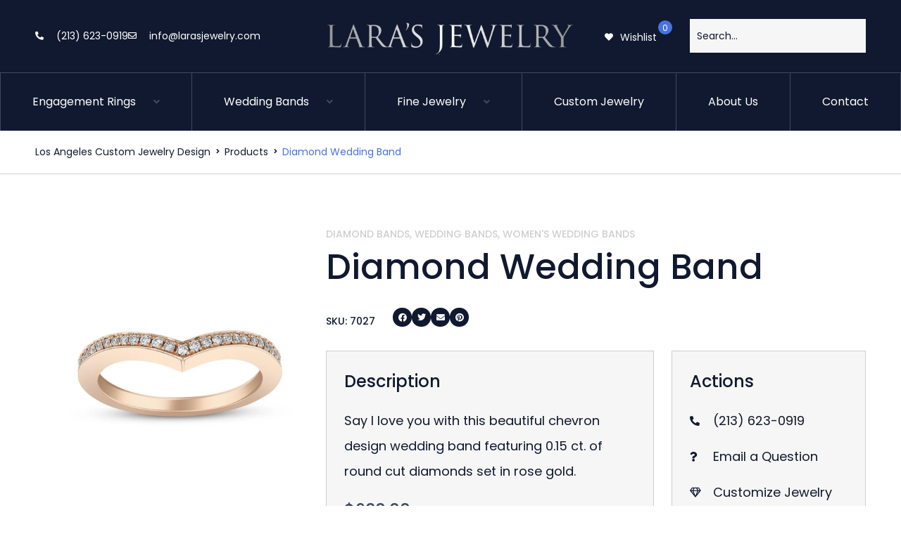

--- FILE ---
content_type: text/html; charset=UTF-8
request_url: https://larasjewelry.com/product/diamond-wedding-band-17/
body_size: 27331
content:
<!doctype html><html lang="en-US" prefix="og: https://ogp.me/ns#"><head><meta charset="UTF-8"><meta name="viewport" content="width=device-width, initial-scale=1"><link rel="profile" href="https://gmpg.org/xfn/11"> <!-- Search Engine Optimization by Rank Math - https://rankmath.com/ --><title>Diamond Wedding Band | Lara&#039;s Jewelry</title><link rel="stylesheet" id="siteground-optimizer-combined-css-6b81b6fccf7cb656254dee6e44bb2a19" href="https://larasjewelry.com/wp-content/uploads/siteground-optimizer-assets/siteground-optimizer-combined-css-6b81b6fccf7cb656254dee6e44bb2a19.css" media="all" /><link rel="preload" href="https://larasjewelry.com/wp-content/uploads/siteground-optimizer-assets/siteground-optimizer-combined-css-6b81b6fccf7cb656254dee6e44bb2a19.css" as="style"><meta name="description" content="Say I love you with this beautiful chevron design wedding band featuring 0.15 ct. of round cut diamonds set in rose gold."/><meta name="robots" content="follow, index, max-snippet:-1, max-video-preview:-1, max-image-preview:large"/><link rel="canonical" href="https://larasjewelry.com/product/diamond-wedding-band-17/" /><meta property="og:locale" content="en_US" /><meta property="og:type" content="product" /><meta property="og:title" content="Diamond Wedding Band | Lara&#039;s Jewelry" /><meta property="og:description" content="Say I love you with this beautiful chevron design wedding band featuring 0.15 ct. of round cut diamonds set in rose gold." /><meta property="og:url" content="https://larasjewelry.com/product/diamond-wedding-band-17/" /><meta property="og:site_name" content="Lara&#039;s Jewelry" /><meta property="og:updated_time" content="2021-10-14T16:34:35+00:00" /><meta property="og:image" content="https://larasjewelry.com/wp-content/uploads/2021/09/Band-18.jpg" /><meta property="og:image:secure_url" content="https://larasjewelry.com/wp-content/uploads/2021/09/Band-18.jpg" /><meta property="og:image:width" content="1000" /><meta property="og:image:height" content="1000" /><meta property="og:image:alt" content="Diamond Wedding Band" /><meta property="og:image:type" content="image/jpeg" /><meta property="product:price:amount" content="630" /><meta property="product:price:currency" content="USD" /><meta property="product:availability" content="instock" /><meta name="twitter:card" content="summary_large_image" /><meta name="twitter:title" content="Diamond Wedding Band | Lara&#039;s Jewelry" /><meta name="twitter:description" content="Say I love you with this beautiful chevron design wedding band featuring 0.15 ct. of round cut diamonds set in rose gold." /><meta name="twitter:image" content="https://larasjewelry.com/wp-content/uploads/2021/09/Band-18.jpg" /><meta name="twitter:label1" content="Price" /><meta name="twitter:data1" content="&#036;630.00" /><meta name="twitter:label2" content="Availability" /><meta name="twitter:data2" content="In stock" /> <script type="application/ld+json" class="rank-math-schema">{"@context":"https://schema.org","@graph":[{"@type":"Place","@id":"https://larasjewelry.com/#place","address":{"@type":"PostalAddress","streetAddress":"550 South Hill St Suite 570","addressLocality":"Los Angeles","addressRegion":"California","postalCode":"90013","addressCountry":"USA"}},{"@type":["JewelryStore","Organization"],"@id":"https://larasjewelry.com/#organization","name":"Lara's Jewelry in Los Angeles, CA","url":"https://larasjewelry.com","email":"info@larasjewelry.com","address":{"@type":"PostalAddress","streetAddress":"550 South Hill St Suite 570","addressLocality":"Los Angeles","addressRegion":"California","postalCode":"90013","addressCountry":"USA"},"logo":{"@type":"ImageObject","@id":"https://larasjewelry.com/#logo","url":"https://larasjewelry.com/wp-content/uploads/2021/06/Laras-Logo.jpg","contentUrl":"https://larasjewelry.com/wp-content/uploads/2021/06/Laras-Logo.jpg","caption":"Lara's Jewelry in Los Angeles, CA","inLanguage":"en-US","width":"1080","height":"1080"},"priceRange":"$$$$","openingHours":["Monday,Tuesday,Wednesday,Thursday,Friday,Saturday 10:00-17:00"],"location":{"@id":"https://larasjewelry.com/#place"},"image":{"@id":"https://larasjewelry.com/#logo"},"telephone":"+1-213-623-0919"},{"@type":"WebSite","@id":"https://larasjewelry.com/#website","url":"https://larasjewelry.com","name":"Lara's Jewelry in Los Angeles, CA","publisher":{"@id":"https://larasjewelry.com/#organization"},"inLanguage":"en-US"},{"@type":"ImageObject","@id":"https://larasjewelry.com/wp-content/uploads/2021/09/Band-18.jpg","url":"https://larasjewelry.com/wp-content/uploads/2021/09/Band-18.jpg","width":"1000","height":"1000","inLanguage":"en-US"},{"@type":"ItemPage","@id":"https://larasjewelry.com/product/diamond-wedding-band-17/#webpage","url":"https://larasjewelry.com/product/diamond-wedding-band-17/","name":"Diamond Wedding Band | Lara&#039;s Jewelry","datePublished":"2021-09-25T01:58:20+00:00","dateModified":"2021-10-14T16:34:35+00:00","isPartOf":{"@id":"https://larasjewelry.com/#website"},"primaryImageOfPage":{"@id":"https://larasjewelry.com/wp-content/uploads/2021/09/Band-18.jpg"},"inLanguage":"en-US"},{"@type":"Product","name":"Diamond Wedding Band | Lara&#039;s Jewelry","description":"Say I love you with this beautiful chevron design wedding band featuring 0.15 ct. of round cut diamonds set in rose gold.","sku":"7027","category":"Wedding Bands &gt; Women's Wedding Bands &gt; Diamond Bands","mainEntityOfPage":{"@id":"https://larasjewelry.com/product/diamond-wedding-band-17/#webpage"},"image":[{"@type":"ImageObject","url":"https://larasjewelry.com/wp-content/uploads/2021/09/Band-18.jpg","height":"1000","width":"1000"}],"offers":{"@type":"Offer","price":"630.00","priceCurrency":"USD","priceValidUntil":"2027-12-31","availability":"https://schema.org/InStock","itemCondition":"NewCondition","url":"https://larasjewelry.com/product/diamond-wedding-band-17/","seller":{"@type":"Organization","@id":"https://larasjewelry.com/","name":"Lara's Jewelry in Los Angeles, CA","url":"https://larasjewelry.com","logo":"https://larasjewelry.com/wp-content/uploads/2021/06/Laras-Logo.jpg"}},"additionalProperty":[{"@type":"PropertyValue","name":"pa_metal","value":"Rose Gold"}],"@id":"https://larasjewelry.com/product/diamond-wedding-band-17/#richSnippet"}]}</script> <!-- /Rank Math WordPress SEO plugin --><link rel="alternate" type="application/rss+xml" title="Lara&#039;s Jewelry &raquo; Feed" href="https://larasjewelry.com/feed/" /><link rel="alternate" type="application/rss+xml" title="Lara&#039;s Jewelry &raquo; Comments Feed" href="https://larasjewelry.com/comments/feed/" /><link rel="alternate" type="application/rss+xml" title="Lara&#039;s Jewelry &raquo; Diamond Wedding Band Comments Feed" href="https://larasjewelry.com/product/diamond-wedding-band-17/feed/" /><link rel="alternate" title="oEmbed (JSON)" type="application/json+oembed" href="https://larasjewelry.com/wp-json/oembed/1.0/embed?url=https%3A%2F%2Flarasjewelry.com%2Fproduct%2Fdiamond-wedding-band-17%2F" /><link rel="alternate" title="oEmbed (XML)" type="text/xml+oembed" href="https://larasjewelry.com/wp-json/oembed/1.0/embed?url=https%3A%2F%2Flarasjewelry.com%2Fproduct%2Fdiamond-wedding-band-17%2F&#038;format=xml" /> <style id='wp-img-auto-sizes-contain-inline-css'> img:is([sizes=auto i],[sizes^="auto," i]){contain-intrinsic-size:3000px 1500px}
/*# sourceURL=wp-img-auto-sizes-contain-inline-css */ </style> <style id='wp-emoji-styles-inline-css'> img.wp-smiley, img.emoji {
 display: inline !important;
 border: none !important;
 box-shadow: none !important;
 height: 1em !important;
 width: 1em !important;
 margin: 0 0.07em !important;
 vertical-align: -0.1em !important;
 background: none !important;
 padding: 0 !important;
 }
/*# sourceURL=wp-emoji-styles-inline-css */ </style> <style id='global-styles-inline-css'> :root{--wp--preset--aspect-ratio--square: 1;--wp--preset--aspect-ratio--4-3: 4/3;--wp--preset--aspect-ratio--3-4: 3/4;--wp--preset--aspect-ratio--3-2: 3/2;--wp--preset--aspect-ratio--2-3: 2/3;--wp--preset--aspect-ratio--16-9: 16/9;--wp--preset--aspect-ratio--9-16: 9/16;--wp--preset--color--black: #000000;--wp--preset--color--cyan-bluish-gray: #abb8c3;--wp--preset--color--white: #ffffff;--wp--preset--color--pale-pink: #f78da7;--wp--preset--color--vivid-red: #cf2e2e;--wp--preset--color--luminous-vivid-orange: #ff6900;--wp--preset--color--luminous-vivid-amber: #fcb900;--wp--preset--color--light-green-cyan: #7bdcb5;--wp--preset--color--vivid-green-cyan: #00d084;--wp--preset--color--pale-cyan-blue: #8ed1fc;--wp--preset--color--vivid-cyan-blue: #0693e3;--wp--preset--color--vivid-purple: #9b51e0;--wp--preset--gradient--vivid-cyan-blue-to-vivid-purple: linear-gradient(135deg,rgb(6,147,227) 0%,rgb(155,81,224) 100%);--wp--preset--gradient--light-green-cyan-to-vivid-green-cyan: linear-gradient(135deg,rgb(122,220,180) 0%,rgb(0,208,130) 100%);--wp--preset--gradient--luminous-vivid-amber-to-luminous-vivid-orange: linear-gradient(135deg,rgb(252,185,0) 0%,rgb(255,105,0) 100%);--wp--preset--gradient--luminous-vivid-orange-to-vivid-red: linear-gradient(135deg,rgb(255,105,0) 0%,rgb(207,46,46) 100%);--wp--preset--gradient--very-light-gray-to-cyan-bluish-gray: linear-gradient(135deg,rgb(238,238,238) 0%,rgb(169,184,195) 100%);--wp--preset--gradient--cool-to-warm-spectrum: linear-gradient(135deg,rgb(74,234,220) 0%,rgb(151,120,209) 20%,rgb(207,42,186) 40%,rgb(238,44,130) 60%,rgb(251,105,98) 80%,rgb(254,248,76) 100%);--wp--preset--gradient--blush-light-purple: linear-gradient(135deg,rgb(255,206,236) 0%,rgb(152,150,240) 100%);--wp--preset--gradient--blush-bordeaux: linear-gradient(135deg,rgb(254,205,165) 0%,rgb(254,45,45) 50%,rgb(107,0,62) 100%);--wp--preset--gradient--luminous-dusk: linear-gradient(135deg,rgb(255,203,112) 0%,rgb(199,81,192) 50%,rgb(65,88,208) 100%);--wp--preset--gradient--pale-ocean: linear-gradient(135deg,rgb(255,245,203) 0%,rgb(182,227,212) 50%,rgb(51,167,181) 100%);--wp--preset--gradient--electric-grass: linear-gradient(135deg,rgb(202,248,128) 0%,rgb(113,206,126) 100%);--wp--preset--gradient--midnight: linear-gradient(135deg,rgb(2,3,129) 0%,rgb(40,116,252) 100%);--wp--preset--font-size--small: 13px;--wp--preset--font-size--medium: 20px;--wp--preset--font-size--large: 36px;--wp--preset--font-size--x-large: 42px;--wp--preset--spacing--20: 0.44rem;--wp--preset--spacing--30: 0.67rem;--wp--preset--spacing--40: 1rem;--wp--preset--spacing--50: 1.5rem;--wp--preset--spacing--60: 2.25rem;--wp--preset--spacing--70: 3.38rem;--wp--preset--spacing--80: 5.06rem;--wp--preset--shadow--natural: 6px 6px 9px rgba(0, 0, 0, 0.2);--wp--preset--shadow--deep: 12px 12px 50px rgba(0, 0, 0, 0.4);--wp--preset--shadow--sharp: 6px 6px 0px rgba(0, 0, 0, 0.2);--wp--preset--shadow--outlined: 6px 6px 0px -3px rgb(255, 255, 255), 6px 6px rgb(0, 0, 0);--wp--preset--shadow--crisp: 6px 6px 0px rgb(0, 0, 0);}:root { --wp--style--global--content-size: 800px;--wp--style--global--wide-size: 1200px; }:where(body) { margin: 0; }.wp-site-blocks > .alignleft { float: left; margin-right: 2em; }.wp-site-blocks > .alignright { float: right; margin-left: 2em; }.wp-site-blocks > .aligncenter { justify-content: center; margin-left: auto; margin-right: auto; }:where(.wp-site-blocks) > * { margin-block-start: 24px; margin-block-end: 0; }:where(.wp-site-blocks) > :first-child { margin-block-start: 0; }:where(.wp-site-blocks) > :last-child { margin-block-end: 0; }:root { --wp--style--block-gap: 24px; }:root :where(.is-layout-flow) > :first-child{margin-block-start: 0;}:root :where(.is-layout-flow) > :last-child{margin-block-end: 0;}:root :where(.is-layout-flow) > *{margin-block-start: 24px;margin-block-end: 0;}:root :where(.is-layout-constrained) > :first-child{margin-block-start: 0;}:root :where(.is-layout-constrained) > :last-child{margin-block-end: 0;}:root :where(.is-layout-constrained) > *{margin-block-start: 24px;margin-block-end: 0;}:root :where(.is-layout-flex){gap: 24px;}:root :where(.is-layout-grid){gap: 24px;}.is-layout-flow > .alignleft{float: left;margin-inline-start: 0;margin-inline-end: 2em;}.is-layout-flow > .alignright{float: right;margin-inline-start: 2em;margin-inline-end: 0;}.is-layout-flow > .aligncenter{margin-left: auto !important;margin-right: auto !important;}.is-layout-constrained > .alignleft{float: left;margin-inline-start: 0;margin-inline-end: 2em;}.is-layout-constrained > .alignright{float: right;margin-inline-start: 2em;margin-inline-end: 0;}.is-layout-constrained > .aligncenter{margin-left: auto !important;margin-right: auto !important;}.is-layout-constrained > :where(:not(.alignleft):not(.alignright):not(.alignfull)){max-width: var(--wp--style--global--content-size);margin-left: auto !important;margin-right: auto !important;}.is-layout-constrained > .alignwide{max-width: var(--wp--style--global--wide-size);}body .is-layout-flex{display: flex;}.is-layout-flex{flex-wrap: wrap;align-items: center;}.is-layout-flex > :is(*, div){margin: 0;}body .is-layout-grid{display: grid;}.is-layout-grid > :is(*, div){margin: 0;}body{padding-top: 0px;padding-right: 0px;padding-bottom: 0px;padding-left: 0px;}a:where(:not(.wp-element-button)){text-decoration: underline;}:root :where(.wp-element-button, .wp-block-button__link){background-color: #32373c;border-width: 0;color: #fff;font-family: inherit;font-size: inherit;font-style: inherit;font-weight: inherit;letter-spacing: inherit;line-height: inherit;padding-top: calc(0.667em + 2px);padding-right: calc(1.333em + 2px);padding-bottom: calc(0.667em + 2px);padding-left: calc(1.333em + 2px);text-decoration: none;text-transform: inherit;}.has-black-color{color: var(--wp--preset--color--black) !important;}.has-cyan-bluish-gray-color{color: var(--wp--preset--color--cyan-bluish-gray) !important;}.has-white-color{color: var(--wp--preset--color--white) !important;}.has-pale-pink-color{color: var(--wp--preset--color--pale-pink) !important;}.has-vivid-red-color{color: var(--wp--preset--color--vivid-red) !important;}.has-luminous-vivid-orange-color{color: var(--wp--preset--color--luminous-vivid-orange) !important;}.has-luminous-vivid-amber-color{color: var(--wp--preset--color--luminous-vivid-amber) !important;}.has-light-green-cyan-color{color: var(--wp--preset--color--light-green-cyan) !important;}.has-vivid-green-cyan-color{color: var(--wp--preset--color--vivid-green-cyan) !important;}.has-pale-cyan-blue-color{color: var(--wp--preset--color--pale-cyan-blue) !important;}.has-vivid-cyan-blue-color{color: var(--wp--preset--color--vivid-cyan-blue) !important;}.has-vivid-purple-color{color: var(--wp--preset--color--vivid-purple) !important;}.has-black-background-color{background-color: var(--wp--preset--color--black) !important;}.has-cyan-bluish-gray-background-color{background-color: var(--wp--preset--color--cyan-bluish-gray) !important;}.has-white-background-color{background-color: var(--wp--preset--color--white) !important;}.has-pale-pink-background-color{background-color: var(--wp--preset--color--pale-pink) !important;}.has-vivid-red-background-color{background-color: var(--wp--preset--color--vivid-red) !important;}.has-luminous-vivid-orange-background-color{background-color: var(--wp--preset--color--luminous-vivid-orange) !important;}.has-luminous-vivid-amber-background-color{background-color: var(--wp--preset--color--luminous-vivid-amber) !important;}.has-light-green-cyan-background-color{background-color: var(--wp--preset--color--light-green-cyan) !important;}.has-vivid-green-cyan-background-color{background-color: var(--wp--preset--color--vivid-green-cyan) !important;}.has-pale-cyan-blue-background-color{background-color: var(--wp--preset--color--pale-cyan-blue) !important;}.has-vivid-cyan-blue-background-color{background-color: var(--wp--preset--color--vivid-cyan-blue) !important;}.has-vivid-purple-background-color{background-color: var(--wp--preset--color--vivid-purple) !important;}.has-black-border-color{border-color: var(--wp--preset--color--black) !important;}.has-cyan-bluish-gray-border-color{border-color: var(--wp--preset--color--cyan-bluish-gray) !important;}.has-white-border-color{border-color: var(--wp--preset--color--white) !important;}.has-pale-pink-border-color{border-color: var(--wp--preset--color--pale-pink) !important;}.has-vivid-red-border-color{border-color: var(--wp--preset--color--vivid-red) !important;}.has-luminous-vivid-orange-border-color{border-color: var(--wp--preset--color--luminous-vivid-orange) !important;}.has-luminous-vivid-amber-border-color{border-color: var(--wp--preset--color--luminous-vivid-amber) !important;}.has-light-green-cyan-border-color{border-color: var(--wp--preset--color--light-green-cyan) !important;}.has-vivid-green-cyan-border-color{border-color: var(--wp--preset--color--vivid-green-cyan) !important;}.has-pale-cyan-blue-border-color{border-color: var(--wp--preset--color--pale-cyan-blue) !important;}.has-vivid-cyan-blue-border-color{border-color: var(--wp--preset--color--vivid-cyan-blue) !important;}.has-vivid-purple-border-color{border-color: var(--wp--preset--color--vivid-purple) !important;}.has-vivid-cyan-blue-to-vivid-purple-gradient-background{background: var(--wp--preset--gradient--vivid-cyan-blue-to-vivid-purple) !important;}.has-light-green-cyan-to-vivid-green-cyan-gradient-background{background: var(--wp--preset--gradient--light-green-cyan-to-vivid-green-cyan) !important;}.has-luminous-vivid-amber-to-luminous-vivid-orange-gradient-background{background: var(--wp--preset--gradient--luminous-vivid-amber-to-luminous-vivid-orange) !important;}.has-luminous-vivid-orange-to-vivid-red-gradient-background{background: var(--wp--preset--gradient--luminous-vivid-orange-to-vivid-red) !important;}.has-very-light-gray-to-cyan-bluish-gray-gradient-background{background: var(--wp--preset--gradient--very-light-gray-to-cyan-bluish-gray) !important;}.has-cool-to-warm-spectrum-gradient-background{background: var(--wp--preset--gradient--cool-to-warm-spectrum) !important;}.has-blush-light-purple-gradient-background{background: var(--wp--preset--gradient--blush-light-purple) !important;}.has-blush-bordeaux-gradient-background{background: var(--wp--preset--gradient--blush-bordeaux) !important;}.has-luminous-dusk-gradient-background{background: var(--wp--preset--gradient--luminous-dusk) !important;}.has-pale-ocean-gradient-background{background: var(--wp--preset--gradient--pale-ocean) !important;}.has-electric-grass-gradient-background{background: var(--wp--preset--gradient--electric-grass) !important;}.has-midnight-gradient-background{background: var(--wp--preset--gradient--midnight) !important;}.has-small-font-size{font-size: var(--wp--preset--font-size--small) !important;}.has-medium-font-size{font-size: var(--wp--preset--font-size--medium) !important;}.has-large-font-size{font-size: var(--wp--preset--font-size--large) !important;}.has-x-large-font-size{font-size: var(--wp--preset--font-size--x-large) !important;}
:root :where(.wp-block-pullquote){font-size: 1.5em;line-height: 1.6;}
/*# sourceURL=global-styles-inline-css */ </style><link rel='stylesheet' id='woocommerce-smallscreen-css' href='https://larasjewelry.com/wp-content/plugins/woocommerce/assets/css/woocommerce-smallscreen.min.css?ver=10.4.3' media='only screen and (max-width: 768px)' /> <style id='woocommerce-inline-inline-css'> .woocommerce form .form-row .required { visibility: visible; }
/*# sourceURL=woocommerce-inline-inline-css */ </style><link rel='stylesheet' id='jet-menu-general-css' href='https://larasjewelry.com/wp-content/uploads/jet-menu/jet-menu-general.min.css?ver=1629910648' media='all' /> <style id='jet-woo-builder-inline-css'> @font-face {
 font-family: "WooCommerce";
 src: url("https://larasjewelry.com/wp-content/plugins/woocommerce/assets/fonts/WooCommerce.eot");
 src: url("https://larasjewelry.com/wp-content/plugins/woocommerce/assets/fonts/WooCommerce.eot?#iefix") format("embedded-opentype"),
 url("https://larasjewelry.com/wp-content/plugins/woocommerce/assets/fonts/WooCommerce.woff") format("woff"),
 url("https://larasjewelry.com/wp-content/plugins/woocommerce/assets/fonts/WooCommerce.ttf") format("truetype"),
 url("https://larasjewelry.com/wp-content/plugins/woocommerce/assets/fonts/WooCommerce.svg#WooCommerce") format("svg");
 font-weight: normal;
 font-style: normal;
 }
/*# sourceURL=jet-woo-builder-inline-css */ </style> <script src="https://larasjewelry.com/wp-includes/js/jquery/jquery.min.js?ver=3.7.1" id="jquery-core-js"></script> <script id="wc-add-to-cart-js-extra"> var wc_add_to_cart_params = {"ajax_url":"/wp-admin/admin-ajax.php","wc_ajax_url":"/?wc-ajax=%%endpoint%%&elementor_page_id=1837","i18n_view_cart":"View cart","cart_url":"https://larasjewelry.com/cart/","is_cart":"","cart_redirect_after_add":"no"};
//# sourceURL=wc-add-to-cart-js-extra </script> <script id="wc-single-product-js-extra"> var wc_single_product_params = {"i18n_required_rating_text":"Please select a rating","i18n_rating_options":["1 of 5 stars","2 of 5 stars","3 of 5 stars","4 of 5 stars","5 of 5 stars"],"i18n_product_gallery_trigger_text":"View full-screen image gallery","review_rating_required":"yes","flexslider":{"rtl":false,"animation":"slide","smoothHeight":true,"directionNav":false,"controlNav":"thumbnails","slideshow":false,"animationSpeed":500,"animationLoop":false,"allowOneSlide":false},"zoom_enabled":"1","zoom_options":[],"photoswipe_enabled":"1","photoswipe_options":{"shareEl":false,"closeOnScroll":false,"history":false,"hideAnimationDuration":0,"showAnimationDuration":0},"flexslider_enabled":"1"};
//# sourceURL=wc-single-product-js-extra </script> <script id="woocommerce-js-extra"> var woocommerce_params = {"ajax_url":"/wp-admin/admin-ajax.php","wc_ajax_url":"/?wc-ajax=%%endpoint%%&elementor_page_id=1837","i18n_password_show":"Show password","i18n_password_hide":"Hide password"};
//# sourceURL=woocommerce-js-extra </script><link rel="https://api.w.org/" href="https://larasjewelry.com/wp-json/" /><link rel="alternate" title="JSON" type="application/json" href="https://larasjewelry.com/wp-json/wp/v2/product/1837" /><link rel="EditURI" type="application/rsd+xml" title="RSD" href="https://larasjewelry.com/xmlrpc.php?rsd" /><meta name="generator" content="WordPress 6.9" /><link rel='shortlink' href='https://larasjewelry.com/?p=1837' /><meta name="description" content="Say I love you with this beautiful chevron design wedding band featuring 0.15 ct. of round cut diamonds set in rose gold."> <noscript><style>.woocommerce-product-gallery{ opacity: 1 !important; }</style></noscript><meta name="generator" content="Elementor 3.34.2; features: additional_custom_breakpoints; settings: css_print_method-external, google_font-enabled, font_display-auto"> <style> .jet-cw-add-to-cart {
 display: none;
}
a.mobile-link.mobile-top-level-link {
 padding: 20px 15px 20px 15px;
 width: 100%;
}
.jet-mobile-menu .jet-dropdown-arrow {
 padding: 30px;
}
a.mobile-link.mobile-sub-level-link {
 padding: 20px 15px 20px 15px;
 width: 100%;
}
.jet-mobile-menu__item-inner {
 border-bottom: 1px solid var(--e-global-color-0f98d5b);
}
 .active-tab {
 opacity: 1 !important;
}
 .jet-tabs__control {
 opacity: .4;
}
.blogContent ol, ul {
 margin-bottom: 25px;
}
.blogContent li {
 padding-bottom: 25px;
}
a.woocommerce-product-gallery__trigger {
 display: none;
} </style> <style> .e-con.e-parent:nth-of-type(n+4):not(.e-lazyloaded):not(.e-no-lazyload),
 .e-con.e-parent:nth-of-type(n+4):not(.e-lazyloaded):not(.e-no-lazyload) * {
 background-image: none !important;
 }
 @media screen and (max-height: 1024px) {
 .e-con.e-parent:nth-of-type(n+3):not(.e-lazyloaded):not(.e-no-lazyload),
 .e-con.e-parent:nth-of-type(n+3):not(.e-lazyloaded):not(.e-no-lazyload) * {
 background-image: none !important;
 }
 }
 @media screen and (max-height: 640px) {
 .e-con.e-parent:nth-of-type(n+2):not(.e-lazyloaded):not(.e-no-lazyload),
 .e-con.e-parent:nth-of-type(n+2):not(.e-lazyloaded):not(.e-no-lazyload) * {
 background-image: none !important;
 }
 } </style><link rel="icon" href="https://larasjewelry.com/wp-content/uploads/2021/07/cropped-diamond-1-32x32.png" sizes="32x32" /><link rel="icon" href="https://larasjewelry.com/wp-content/uploads/2021/07/cropped-diamond-1-192x192.png" sizes="192x192" /><link rel="apple-touch-icon" href="https://larasjewelry.com/wp-content/uploads/2021/07/cropped-diamond-1-180x180.png" /><meta name="msapplication-TileImage" content="https://larasjewelry.com/wp-content/uploads/2021/07/cropped-diamond-1-270x270.png" /></head><body class="wp-singular product-template-default single single-product postid-1837 wp-embed-responsive wp-theme-hello-elementor theme-hello-elementor woocommerce woocommerce-page woocommerce-no-js hello-elementor-default jet-desktop-menu-active elementor-default elementor-template-full-width elementor-kit-260 elementor-page-351"> <a class="skip-link screen-reader-text" href="#content">Skip to content</a><div data-elementor-type="header" data-elementor-id="271" class="elementor elementor-271 elementor-location-header"><div class="elementor-section-wrap"><section class="elementor-section elementor-top-section elementor-element elementor-element-509c0a3 elementor-hidden-tablet elementor-hidden-phone elementor-section-boxed elementor-section-height-default elementor-section-height-default" data-id="509c0a3" data-element_type="section" data-settings="{&quot;background_background&quot;:&quot;classic&quot;}"><div class="elementor-container elementor-column-gap-default"><div class="elementor-column elementor-col-100 elementor-top-column elementor-element elementor-element-ec72c0b" data-id="ec72c0b" data-element_type="column"><div class="elementor-widget-wrap elementor-element-populated"><section class="elementor-section elementor-inner-section elementor-element elementor-element-393b57b elementor-section-boxed elementor-section-height-default elementor-section-height-default" data-id="393b57b" data-element_type="section"><div class="elementor-container elementor-column-gap-default"><div class="elementor-column elementor-col-33 elementor-inner-column elementor-element elementor-element-ca4640f" data-id="ca4640f" data-element_type="column"><div class="elementor-widget-wrap elementor-element-populated"><div class="elementor-element elementor-element-385584a elementor-align-start elementor-icon-list--layout-inline elementor-list-item-link-full_width elementor-widget elementor-widget-icon-list" data-id="385584a" data-element_type="widget" data-widget_type="icon-list.default"><div class="elementor-widget-container"><ul class="elementor-icon-list-items elementor-inline-items"><li class="elementor-icon-list-item elementor-inline-item"> <span class="elementor-icon-list-icon"> <i aria-hidden="true" class="fas fa-phone-alt"></i> </span> <span class="elementor-icon-list-text">(213) 623-0919</span></li><li class="elementor-icon-list-item elementor-inline-item"> <span class="elementor-icon-list-icon"> <i aria-hidden="true" class="far fa-envelope"></i> </span> <span class="elementor-icon-list-text">info@larasjewelry.com</span></li></ul></div></div></div></div><div class="elementor-column elementor-col-33 elementor-inner-column elementor-element elementor-element-4de7a3c" data-id="4de7a3c" data-element_type="column"><div class="elementor-widget-wrap elementor-element-populated"><div class="elementor-element elementor-element-737f4fc elementor-widget elementor-widget-image" data-id="737f4fc" data-element_type="widget" data-widget_type="image.default"><div class="elementor-widget-container"> <a href="https://larasjewelry.com"> <img fetchpriority="high" width="800" height="120" src="https://larasjewelry.com/wp-content/uploads/2021/02/Lara-Logo-1024x154.png" class="attachment-large size-large wp-image-274" alt="" srcset="https://larasjewelry.com/wp-content/uploads/2021/02/Lara-Logo-1024x154.png 1024w, https://larasjewelry.com/wp-content/uploads/2021/02/Lara-Logo-300x45.png 300w, https://larasjewelry.com/wp-content/uploads/2021/02/Lara-Logo-768x116.png 768w, https://larasjewelry.com/wp-content/uploads/2021/02/Lara-Logo-600x90.png 600w, https://larasjewelry.com/wp-content/uploads/2021/02/Lara-Logo.png 1300w" sizes="(max-width: 800px) 100vw, 800px" /> </a></div></div></div></div><div class="elementor-column elementor-col-33 elementor-inner-column elementor-element elementor-element-64f1f79" data-id="64f1f79" data-element_type="column"><div class="elementor-widget-wrap elementor-element-populated"><div class="elementor-element elementor-element-3c6d907 elementor-widget__width-initial elementor-widget elementor-widget-jet-wishlist-count-button" data-id="3c6d907" data-element_type="widget" data-widget_type="jet-wishlist-count-button.default"><div class="elementor-widget-container"><div class="jet-wishlist-count-button jet-cw"><div class="jet-wishlist-count-button__wrapper"> <a href="https://larasjewelry.com/wishlist/" class="jet-wishlist-count-button__link jet-wishlist-count-button--icon-left jet-wishlist-count-button--count-top-right" data-widget-type="jet-wishlist-count-button" data-widget-id="3c6d907"><div class="jet-wishlist-count-button__content"> <span class="jet-wishlist-count-button__icon jet-cw-icon"><i aria-hidden="true" class="fas fa-heart"></i></span><span class="jet-wishlist-count-button__label">Wishlist</span><div class="jet-wishlist-count-button__count"><span>0</span></div></div> </a></div></div></div></div><div class="elementor-element elementor-element-9f52020 elementor-widget__width-initial elementor-widget elementor-widget-jet-search" data-id="9f52020" data-element_type="widget" data-widget_type="jet-search.default"><div class="elementor-widget-container"><div class="elementor-jet-search jet-blocks"><div class="jet-search"><form role="search" method="get" class="jet-search__form" action="https://larasjewelry.com/"> <label class="jet-search__label"> <input type="search" class="jet-search__field" placeholder="Search..." value="" name="s" /> </label> <input type="hidden" name="post_type" value="product" /></form></div></div></div></div></div></div></div></section></div></div></div></section><section class="elementor-section elementor-top-section elementor-element elementor-element-2e8180f elementor-hidden-tablet elementor-hidden-phone elementor-section-boxed elementor-section-height-default elementor-section-height-default" data-id="2e8180f" data-element_type="section" data-settings="{&quot;background_background&quot;:&quot;classic&quot;,&quot;sticky&quot;:&quot;top&quot;,&quot;sticky_on&quot;:[&quot;desktop&quot;],&quot;sticky_offset&quot;:0,&quot;sticky_effects_offset&quot;:0}"><div class="elementor-container elementor-column-gap-default"><div class="elementor-column elementor-col-100 elementor-top-column elementor-element elementor-element-3c9ccdc" data-id="3c9ccdc" data-element_type="column"><div class="elementor-widget-wrap elementor-element-populated"><div class="elementor-element elementor-element-12457ab elementor-widget elementor-widget-jet-mega-menu" data-id="12457ab" data-element_type="widget" data-widget_type="jet-mega-menu.default"><div class="elementor-widget-container"><div class="menu-main-menu-container"><div class="jet-menu-container"><div class="jet-menu-inner"><ul class="jet-menu jet-menu--animation-type-move-up"><li id="jet-menu-item-482" class="jet-menu-item jet-menu-item-type-custom jet-menu-item-object-custom jet-menu-item-has-children jet-no-roll-up jet-mega-menu-item jet-regular-item jet-menu-item-has-children jet-menu-item-482"><a href="https://larasjewelry.com/product-category/engagement-rings/" class="top-level-link"><div class="jet-menu-item-wrapper"><div class="jet-menu-title">Engagement Rings</div><i class="jet-dropdown-arrow fa fa-angle-down"></i></div></a><div class="jet-sub-mega-menu" data-template-id="490"><div data-elementor-type="wp-post" data-elementor-id="490" class="elementor elementor-490"><nav class="elementor-section elementor-top-section elementor-element elementor-element-b073a1d elementor-section-boxed elementor-section-height-default elementor-section-height-default" data-id="b073a1d" data-element_type="section" data-settings="{&quot;background_background&quot;:&quot;classic&quot;}"><div class="elementor-container elementor-column-gap-default"><div class="elementor-column elementor-col-100 elementor-top-column elementor-element elementor-element-4f67b96" data-id="4f67b96" data-element_type="column"><div class="elementor-widget-wrap elementor-element-populated"><section class="elementor-section elementor-inner-section elementor-element elementor-element-18f599c elementor-section-boxed elementor-section-height-default elementor-section-height-default" data-id="18f599c" data-element_type="section"><div class="elementor-container elementor-column-gap-default"><div class="elementor-column elementor-col-33 elementor-inner-column elementor-element elementor-element-1af35a9" data-id="1af35a9" data-element_type="column"><div class="elementor-widget-wrap elementor-element-populated"><div class="elementor-element elementor-element-db27959 elementor-widget__width-initial elementor-widget elementor-widget-image" data-id="db27959" data-element_type="widget" data-widget_type="image.default"><div class="elementor-widget-container"> <a href="https://larasjewelry.com/product-category/engagement-rings/brilliant-cut/"> <img width="105" height="105" src="https://larasjewelry.com/wp-content/uploads/2021/02/brilliant-cut.png" class="attachment-medium size-medium wp-image-491" alt="" srcset="https://larasjewelry.com/wp-content/uploads/2021/02/brilliant-cut.png 105w, https://larasjewelry.com/wp-content/uploads/2021/02/brilliant-cut-100x100.png 100w" sizes="(max-width: 105px) 100vw, 105px" /> </a></div></div></div></div><div class="elementor-column elementor-col-33 elementor-inner-column elementor-element elementor-element-0210ba1" data-id="0210ba1" data-element_type="column"><div class="elementor-widget-wrap elementor-element-populated"><div class="elementor-element elementor-element-1b68755 elementor-widget__width-initial elementor-widget elementor-widget-image" data-id="1b68755" data-element_type="widget" data-widget_type="image.default"><div class="elementor-widget-container"> <a href="https://larasjewelry.com/product-category/engagement-rings/cushion-cut/"> <img width="105" height="105" src="https://larasjewelry.com/wp-content/uploads/2021/02/cushion-cut.png" class="attachment-medium size-medium wp-image-492" alt="" srcset="https://larasjewelry.com/wp-content/uploads/2021/02/cushion-cut.png 105w, https://larasjewelry.com/wp-content/uploads/2021/02/cushion-cut-100x100.png 100w" sizes="(max-width: 105px) 100vw, 105px" /> </a></div></div></div></div><div class="elementor-column elementor-col-33 elementor-inner-column elementor-element elementor-element-a2538d4" data-id="a2538d4" data-element_type="column"><div class="elementor-widget-wrap elementor-element-populated"><div class="elementor-element elementor-element-59e2d96 elementor-widget__width-initial elementor-widget elementor-widget-image" data-id="59e2d96" data-element_type="widget" data-widget_type="image.default"><div class="elementor-widget-container"> <a href="https://larasjewelry.com/product-category/engagement-rings/emerald-cut/"> <img loading="lazy" width="105" height="105" src="https://larasjewelry.com/wp-content/uploads/2021/02/emerald-cut.png" class="attachment-medium size-medium wp-image-493" alt="" srcset="https://larasjewelry.com/wp-content/uploads/2021/02/emerald-cut.png 105w, https://larasjewelry.com/wp-content/uploads/2021/02/emerald-cut-100x100.png 100w" sizes="(max-width: 105px) 100vw, 105px" /> </a></div></div></div></div></div></section><section class="elementor-section elementor-inner-section elementor-element elementor-element-7d79aca elementor-section-boxed elementor-section-height-default elementor-section-height-default" data-id="7d79aca" data-element_type="section"><div class="elementor-container elementor-column-gap-default"><div class="elementor-column elementor-col-25 elementor-inner-column elementor-element elementor-element-62f0f12" data-id="62f0f12" data-element_type="column"><div class="elementor-widget-wrap elementor-element-populated"><div class="elementor-element elementor-element-6757441 elementor-widget__width-initial elementor-widget elementor-widget-image" data-id="6757441" data-element_type="widget" data-widget_type="image.default"><div class="elementor-widget-container"> <a href="https://larasjewelry.com/product-category/engagement-rings/oval-cut/"> <img loading="lazy" width="105" height="105" src="https://larasjewelry.com/wp-content/uploads/2021/02/oval-cut.png" class="attachment-medium size-medium wp-image-494" alt="" srcset="https://larasjewelry.com/wp-content/uploads/2021/02/oval-cut.png 105w, https://larasjewelry.com/wp-content/uploads/2021/02/oval-cut-100x100.png 100w" sizes="(max-width: 105px) 100vw, 105px" /> </a></div></div></div></div><div class="elementor-column elementor-col-25 elementor-inner-column elementor-element elementor-element-9c40052" data-id="9c40052" data-element_type="column"><div class="elementor-widget-wrap elementor-element-populated"><div class="elementor-element elementor-element-b419eb3 elementor-widget__width-initial elementor-widget elementor-widget-image" data-id="b419eb3" data-element_type="widget" data-widget_type="image.default"><div class="elementor-widget-container"> <a href="https://larasjewelry.com/product-category/engagement-rings/princess-cut/"> <img loading="lazy" width="105" height="105" src="https://larasjewelry.com/wp-content/uploads/2021/02/princess-cut.png" class="attachment-medium size-medium wp-image-495" alt="" srcset="https://larasjewelry.com/wp-content/uploads/2021/02/princess-cut.png 105w, https://larasjewelry.com/wp-content/uploads/2021/02/princess-cut-100x100.png 100w" sizes="(max-width: 105px) 100vw, 105px" /> </a></div></div></div></div><div class="elementor-column elementor-col-25 elementor-inner-column elementor-element elementor-element-abc54b0" data-id="abc54b0" data-element_type="column"><div class="elementor-widget-wrap elementor-element-populated"><div class="elementor-element elementor-element-767edd0 elementor-widget__width-initial elementor-widget elementor-widget-image" data-id="767edd0" data-element_type="widget" data-widget_type="image.default"><div class="elementor-widget-container"> <a href="https://larasjewelry.com/product-category/engagement-rings/radiant-cut/"> <img loading="lazy" width="105" height="105" src="https://larasjewelry.com/wp-content/uploads/2021/02/radiant-cut.png" class="attachment-medium size-medium wp-image-496" alt="" srcset="https://larasjewelry.com/wp-content/uploads/2021/02/radiant-cut.png 105w, https://larasjewelry.com/wp-content/uploads/2021/02/radiant-cut-100x100.png 100w" sizes="(max-width: 105px) 100vw, 105px" /> </a></div></div></div></div><div class="elementor-column elementor-col-25 elementor-inner-column elementor-element elementor-element-1a155d8" data-id="1a155d8" data-element_type="column"><div class="elementor-widget-wrap elementor-element-populated"><div class="elementor-element elementor-element-e5ec309 elementor-widget__width-initial elementor-widget elementor-widget-image" data-id="e5ec309" data-element_type="widget" data-widget_type="image.default"><div class="elementor-widget-container"> <a href="https://larasjewelry.com/product-category/engagement-rings/pear-cut/"> <img loading="lazy" width="105" height="105" src="https://larasjewelry.com/wp-content/uploads/2021/08/pear-shape.png" class="attachment-medium size-medium wp-image-1526" alt="" srcset="https://larasjewelry.com/wp-content/uploads/2021/08/pear-shape.png 105w, https://larasjewelry.com/wp-content/uploads/2021/08/pear-shape-100x100.png 100w" sizes="(max-width: 105px) 100vw, 105px" /> </a></div></div></div></div></div></section></div></div></div></nav></div></div></li><li id="jet-menu-item-479" class="jet-menu-item jet-menu-item-type-custom jet-menu-item-object-custom jet-menu-item-has-children jet-no-roll-up jet-mega-menu-item jet-mega-menu-position-relative-item jet-regular-item jet-menu-item-has-children jet-menu-item-479"><a href="https://larasjewelry.com/product-category/wedding-bands/" class="top-level-link"><div class="jet-menu-item-wrapper"><div class="jet-menu-title">Wedding Bands</div><i class="jet-dropdown-arrow fa fa-angle-down"></i></div></a><div class="jet-sub-mega-menu" data-template-id="501"><div data-elementor-type="wp-post" data-elementor-id="501" class="elementor elementor-501"><nav class="elementor-section elementor-top-section elementor-element elementor-element-0ce1e42 elementor-section-boxed elementor-section-height-default elementor-section-height-default" data-id="0ce1e42" data-element_type="section" data-settings="{&quot;background_background&quot;:&quot;classic&quot;}"><div class="elementor-container elementor-column-gap-default"><div class="elementor-column elementor-col-100 elementor-top-column elementor-element elementor-element-77cb240" data-id="77cb240" data-element_type="column"><div class="elementor-widget-wrap elementor-element-populated"><section class="elementor-section elementor-inner-section elementor-element elementor-element-4d344e6 elementor-section-boxed elementor-section-height-default elementor-section-height-default" data-id="4d344e6" data-element_type="section"><div class="elementor-container elementor-column-gap-default"><div class="elementor-column elementor-col-50 elementor-inner-column elementor-element elementor-element-62bf66b" data-id="62bf66b" data-element_type="column"><div class="elementor-widget-wrap elementor-element-populated"><div class="elementor-element elementor-element-07896c7 elementor-widget__width-initial elementor-widget elementor-widget-image" data-id="07896c7" data-element_type="widget" data-widget_type="image.default"><div class="elementor-widget-container"> <a href="https://larasjewelry.com/product-category/wedding-bands/womens-bands/"> <img loading="lazy" width="300" height="300" src="https://larasjewelry.com/wp-content/uploads/2020/01/laras_101915_ring_2-300x300.jpg" class="attachment-medium size-medium wp-image-133" alt="" srcset="https://larasjewelry.com/wp-content/uploads/2020/01/laras_101915_ring_2-300x300.jpg 300w, https://larasjewelry.com/wp-content/uploads/2020/01/laras_101915_ring_2-150x150.jpg 150w, https://larasjewelry.com/wp-content/uploads/2020/01/laras_101915_ring_2-768x768.jpg 768w, https://larasjewelry.com/wp-content/uploads/2020/01/laras_101915_ring_2-600x600.jpg 600w, https://larasjewelry.com/wp-content/uploads/2020/01/laras_101915_ring_2-100x100.jpg 100w, https://larasjewelry.com/wp-content/uploads/2020/01/laras_101915_ring_2.jpg 800w" sizes="(max-width: 300px) 100vw, 300px" /> </a></div></div></div></div><div class="elementor-column elementor-col-50 elementor-inner-column elementor-element elementor-element-66cb5b9" data-id="66cb5b9" data-element_type="column"><div class="elementor-widget-wrap elementor-element-populated"><div class="elementor-element elementor-element-1397c7b elementor-widget__width-initial elementor-widget elementor-widget-image" data-id="1397c7b" data-element_type="widget" data-widget_type="image.default"><div class="elementor-widget-container"> <a href="https://larasjewelry.com/product-category/wedding-bands/mens-bands/"> <img loading="lazy" width="300" height="300" src="https://larasjewelry.com/wp-content/uploads/2020/01/Ring-2-300x300.jpg" class="attachment-medium size-medium wp-image-60" alt="" srcset="https://larasjewelry.com/wp-content/uploads/2020/01/Ring-2-300x300.jpg 300w, https://larasjewelry.com/wp-content/uploads/2020/01/Ring-2-150x150.jpg 150w, https://larasjewelry.com/wp-content/uploads/2020/01/Ring-2-768x768.jpg 768w, https://larasjewelry.com/wp-content/uploads/2020/01/Ring-2-600x600.jpg 600w, https://larasjewelry.com/wp-content/uploads/2020/01/Ring-2-100x100.jpg 100w, https://larasjewelry.com/wp-content/uploads/2020/01/Ring-2.jpg 800w" sizes="(max-width: 300px) 100vw, 300px" /> </a></div></div></div></div></div></section></div></div></div></nav></div></div></li><li id="jet-menu-item-471" class="jet-menu-item jet-menu-item-type-custom jet-menu-item-object-custom jet-menu-item-has-children jet-no-roll-up jet-mega-menu-item jet-regular-item jet-menu-item-has-children jet-menu-item-471"><a href="https://larasjewelry.com/product-category/fine-jewelry/" class="top-level-link"><div class="jet-menu-item-wrapper"><div class="jet-menu-title">Fine Jewelry</div><i class="jet-dropdown-arrow fa fa-angle-down"></i></div></a><div class="jet-sub-mega-menu" data-template-id="508"><div data-elementor-type="wp-post" data-elementor-id="508" class="elementor elementor-508"><nav class="elementor-section elementor-top-section elementor-element elementor-element-feb3b98 elementor-section-boxed elementor-section-height-default elementor-section-height-default" data-id="feb3b98" data-element_type="section" data-settings="{&quot;background_background&quot;:&quot;classic&quot;}"><div class="elementor-container elementor-column-gap-default"><div class="elementor-column elementor-col-100 elementor-top-column elementor-element elementor-element-4d1017d" data-id="4d1017d" data-element_type="column"><div class="elementor-widget-wrap elementor-element-populated"><section class="elementor-section elementor-inner-section elementor-element elementor-element-1dc30b5 elementor-section-boxed elementor-section-height-default elementor-section-height-default" data-id="1dc30b5" data-element_type="section"><div class="elementor-container elementor-column-gap-default"><div class="elementor-column elementor-col-25 elementor-inner-column elementor-element elementor-element-632ba46" data-id="632ba46" data-element_type="column"><div class="elementor-widget-wrap elementor-element-populated"><div class="elementor-element elementor-element-c2c51d7 elementor-widget__width-initial elementor-widget elementor-widget-image" data-id="c2c51d7" data-element_type="widget" data-widget_type="image.default"><div class="elementor-widget-container"> <a href="https://larasjewelry.com/product-category/fine-jewelry/earrings/"> <img loading="lazy" width="300" height="300" src="https://larasjewelry.com/wp-content/uploads/2021/02/Hoop-300x300.jpg" class="attachment-medium size-medium wp-image-514" alt="" srcset="https://larasjewelry.com/wp-content/uploads/2021/02/Hoop-300x300.jpg 300w, https://larasjewelry.com/wp-content/uploads/2021/02/Hoop-150x150.jpg 150w, https://larasjewelry.com/wp-content/uploads/2021/02/Hoop-100x100.jpg 100w, https://larasjewelry.com/wp-content/uploads/2021/02/Hoop.jpg 350w" sizes="(max-width: 300px) 100vw, 300px" /> </a></div></div><div class="elementor-element elementor-element-d9f139c elementor-icon-list--layout-inline elementor-align-start elementor-widget__width-initial elementor-list-item-link-full_width elementor-widget elementor-widget-icon-list" data-id="d9f139c" data-element_type="widget" data-widget_type="icon-list.default"><div class="elementor-widget-container"><ul class="elementor-icon-list-items elementor-inline-items"><li class="elementor-icon-list-item elementor-inline-item"> <a href="https://larasjewelry.com/product-category/fine-jewelry/earrings/studs/"> <span class="elementor-icon-list-text">Studs</span> </a></li><li class="elementor-icon-list-item elementor-inline-item"> <a href="https://larasjewelry.com/product-category/fine-jewelry/earrings/hoops/"> <span class="elementor-icon-list-text">Hoops</span> </a></li></ul></div></div></div></div><div class="elementor-column elementor-col-25 elementor-inner-column elementor-element elementor-element-a7e34c4" data-id="a7e34c4" data-element_type="column"><div class="elementor-widget-wrap elementor-element-populated"><div class="elementor-element elementor-element-9b1658f elementor-widget__width-initial elementor-widget elementor-widget-image" data-id="9b1658f" data-element_type="widget" data-widget_type="image.default"><div class="elementor-widget-container"> <a href="https://larasjewelry.com/product-category/fine-jewelry/necklaces/"> <img loading="lazy" width="300" height="300" src="https://larasjewelry.com/wp-content/uploads/2021/02/Diamond-300x300.jpg" class="attachment-medium size-medium wp-image-513" alt="" srcset="https://larasjewelry.com/wp-content/uploads/2021/02/Diamond-300x300.jpg 300w, https://larasjewelry.com/wp-content/uploads/2021/02/Diamond-150x150.jpg 150w, https://larasjewelry.com/wp-content/uploads/2021/02/Diamond-100x100.jpg 100w, https://larasjewelry.com/wp-content/uploads/2021/02/Diamond.jpg 440w" sizes="(max-width: 300px) 100vw, 300px" /> </a></div></div><div class="elementor-element elementor-element-571fabb elementor-icon-list--layout-inline elementor-align-start elementor-widget__width-initial elementor-list-item-link-full_width elementor-widget elementor-widget-icon-list" data-id="571fabb" data-element_type="widget" data-widget_type="icon-list.default"><div class="elementor-widget-container"><ul class="elementor-icon-list-items elementor-inline-items"><li class="elementor-icon-list-item elementor-inline-item"> <a href="https://larasjewelry.com/product-category/fine-jewelry/necklaces/pendants/"> <span class="elementor-icon-list-text">Pendants</span> </a></li></ul></div></div></div></div><div class="elementor-column elementor-col-25 elementor-inner-column elementor-element elementor-element-50884ec" data-id="50884ec" data-element_type="column"><div class="elementor-widget-wrap elementor-element-populated"><div class="elementor-element elementor-element-9ec4a2c elementor-widget__width-initial elementor-widget elementor-widget-image" data-id="9ec4a2c" data-element_type="widget" data-widget_type="image.default"><div class="elementor-widget-container"> <a href="https://larasjewelry.com/product-category/fine-jewelry/statement-rings/"> <img loading="lazy" width="300" height="300" src="https://larasjewelry.com/wp-content/uploads/2020/01/laras_092315_ring_1-300x300.jpg" class="attachment-medium size-medium wp-image-132" alt="" srcset="https://larasjewelry.com/wp-content/uploads/2020/01/laras_092315_ring_1-300x300.jpg 300w, https://larasjewelry.com/wp-content/uploads/2020/01/laras_092315_ring_1-150x150.jpg 150w, https://larasjewelry.com/wp-content/uploads/2020/01/laras_092315_ring_1-768x768.jpg 768w, https://larasjewelry.com/wp-content/uploads/2020/01/laras_092315_ring_1-600x600.jpg 600w, https://larasjewelry.com/wp-content/uploads/2020/01/laras_092315_ring_1-100x100.jpg 100w, https://larasjewelry.com/wp-content/uploads/2020/01/laras_092315_ring_1.jpg 800w" sizes="(max-width: 300px) 100vw, 300px" /> </a></div></div><div class="elementor-element elementor-element-d792d72 elementor-icon-list--layout-inline elementor-align-start elementor-widget__width-initial elementor-list-item-link-full_width elementor-widget elementor-widget-icon-list" data-id="d792d72" data-element_type="widget" data-widget_type="icon-list.default"><div class="elementor-widget-container"><ul class="elementor-icon-list-items elementor-inline-items"><li class="elementor-icon-list-item elementor-inline-item"> <a href="https://larasjewelry.com/product-category/fine-jewelry/statement-rings/womens-rings/"> <span class="elementor-icon-list-text">Women</span> </a></li><li class="elementor-icon-list-item elementor-inline-item"> <a href="https://larasjewelry.com/product-category/fine-jewelry/statement-rings/mens-rings/"> <span class="elementor-icon-list-text">Men</span> </a></li></ul></div></div></div></div><div class="elementor-column elementor-col-25 elementor-inner-column elementor-element elementor-element-7f62ef4" data-id="7f62ef4" data-element_type="column"><div class="elementor-widget-wrap elementor-element-populated"><div class="elementor-element elementor-element-18daeca elementor-widget__width-initial elementor-widget elementor-widget-image" data-id="18daeca" data-element_type="widget" data-widget_type="image.default"><div class="elementor-widget-container"> <a href="https://larasjewelry.com/product-category/fine-jewelry/bracelets/"> <img loading="lazy" width="300" height="300" src="https://larasjewelry.com/wp-content/uploads/2021/02/Bracelet-300x300.jpg" class="attachment-medium size-medium wp-image-512" alt="" srcset="https://larasjewelry.com/wp-content/uploads/2021/02/Bracelet-300x300.jpg 300w, https://larasjewelry.com/wp-content/uploads/2021/02/Bracelet-150x150.jpg 150w, https://larasjewelry.com/wp-content/uploads/2021/02/Bracelet-100x100.jpg 100w, https://larasjewelry.com/wp-content/uploads/2021/02/Bracelet.jpg 350w" sizes="(max-width: 300px) 100vw, 300px" /> </a></div></div><div class="elementor-element elementor-element-d577223 elementor-icon-list--layout-inline elementor-align-start elementor-widget__width-initial elementor-list-item-link-full_width elementor-widget elementor-widget-icon-list" data-id="d577223" data-element_type="widget" data-widget_type="icon-list.default"><div class="elementor-widget-container"><ul class="elementor-icon-list-items elementor-inline-items"><li class="elementor-icon-list-item elementor-inline-item"> <a href="https://larasjewelry.com/product-category/fine-jewelry/bracelets/tennis-bracelets/"> <span class="elementor-icon-list-text">Tennis Bracelets</span> </a></li></ul></div></div></div></div></div></section></div></div></div></nav></div></div></li><li id="jet-menu-item-467" class="jet-menu-item jet-menu-item-type-post_type jet-menu-item-object-page jet-no-roll-up jet-simple-menu-item jet-regular-item jet-menu-item-467"><a href="https://larasjewelry.com/la-custom-jewelry/" class="top-level-link"><div class="jet-menu-item-wrapper"><div class="jet-menu-title">Custom Jewelry</div></div></a></li><li id="jet-menu-item-470" class="jet-menu-item jet-menu-item-type-post_type jet-menu-item-object-page jet-no-roll-up jet-simple-menu-item jet-regular-item jet-menu-item-470"><a href="https://larasjewelry.com/about/" class="top-level-link"><div class="jet-menu-item-wrapper"><div class="jet-menu-title">About Us</div></div></a></li><li id="jet-menu-item-466" class="jet-menu-item jet-menu-item-type-post_type jet-menu-item-object-page jet-no-roll-up jet-simple-menu-item jet-regular-item jet-menu-item-466"><a href="https://larasjewelry.com/contact/" class="top-level-link"><div class="jet-menu-item-wrapper"><div class="jet-menu-title">Contact</div></div></a></li></ul></div></div></div></div></div></div></div></div></section><section class="elementor-section elementor-top-section elementor-element elementor-element-684613a elementor-hidden-desktop elementor-section-boxed elementor-section-height-default elementor-section-height-default" data-id="684613a" data-element_type="section" data-settings="{&quot;background_background&quot;:&quot;classic&quot;}"><div class="elementor-container elementor-column-gap-default"><div class="elementor-column elementor-col-100 elementor-top-column elementor-element elementor-element-92d1838" data-id="92d1838" data-element_type="column"><div class="elementor-widget-wrap elementor-element-populated"><section class="elementor-section elementor-inner-section elementor-element elementor-element-1cc3d1c elementor-section-boxed elementor-section-height-default elementor-section-height-default" data-id="1cc3d1c" data-element_type="section"><div class="elementor-container elementor-column-gap-default"><div class="elementor-column elementor-col-50 elementor-inner-column elementor-element elementor-element-59fb21a" data-id="59fb21a" data-element_type="column"><div class="elementor-widget-wrap elementor-element-populated"><div class="elementor-element elementor-element-30bf04e elementor-widget elementor-widget-jet-mega-menu" data-id="30bf04e" data-element_type="widget" data-widget_type="jet-mega-menu.default"><div class="elementor-widget-container"><div  id="jet-mobile-menu-697277772dc96" class="jet-mobile-menu jet-mobile-menu--location-wp-nav" data-menu-id="87" data-menu-options="{&quot;menuUniqId&quot;:&quot;697277772dc96&quot;,&quot;menuId&quot;:&quot;87&quot;,&quot;mobileMenuId&quot;:false,&quot;location&quot;:&quot;wp-nav&quot;,&quot;menuLocation&quot;:false,&quot;menuLayout&quot;:&quot;slide-out&quot;,&quot;togglePosition&quot;:&quot;default&quot;,&quot;menuPosition&quot;:&quot;left&quot;,&quot;headerTemplate&quot;:&quot;706&quot;,&quot;beforeTemplate&quot;:&quot;&quot;,&quot;afterTemplate&quot;:&quot;717&quot;,&quot;useBreadcrumb&quot;:true,&quot;breadcrumbPath&quot;:&quot;full&quot;,&quot;toggleText&quot;:&quot;&quot;,&quot;toggleLoader&quot;:false,&quot;backText&quot;:&quot;Back&quot;,&quot;itemIconVisible&quot;:true,&quot;itemBadgeVisible&quot;:false,&quot;itemDescVisible&quot;:false,&quot;loaderColor&quot;:&quot;#4772E0&quot;,&quot;subTrigger&quot;:&quot;item&quot;,&quot;subOpenLayout&quot;:&quot;slide-in&quot;,&quot;closeAfterNavigate&quot;:true}"> <mobile-menu></mobile-menu><div class="jet-mobile-menu__refs"><div ref="toggleClosedIcon"><i class="fas fa-bars"></i></div><div ref="toggleOpenedIcon"><i class="fas fa-times"></i></div><div ref="closeIcon"><i class="fas fa-times"></i></div><div ref="backIcon"><i class="fas fa-angle-left"></i></div><div ref="dropdownIcon"><i class="fas fa-angle-right"></i></div><div ref="dropdownOpenedIcon"><i class="fas fa-angle-down"></i></div><div ref="breadcrumbIcon"><i class="fas fa-angle-right"></i></div></div></div></div></div></div></div><div class="elementor-column elementor-col-50 elementor-inner-column elementor-element elementor-element-f8a5e92" data-id="f8a5e92" data-element_type="column"><div class="elementor-widget-wrap elementor-element-populated"><div class="elementor-element elementor-element-b660a4f elementor-widget elementor-widget-image" data-id="b660a4f" data-element_type="widget" data-widget_type="image.default"><div class="elementor-widget-container"> <a href="https://larasjewelry.com"> <img fetchpriority="high" width="800" height="120" src="https://larasjewelry.com/wp-content/uploads/2021/02/Lara-Logo-1024x154.png" class="attachment-large size-large wp-image-274" alt="" srcset="https://larasjewelry.com/wp-content/uploads/2021/02/Lara-Logo-1024x154.png 1024w, https://larasjewelry.com/wp-content/uploads/2021/02/Lara-Logo-300x45.png 300w, https://larasjewelry.com/wp-content/uploads/2021/02/Lara-Logo-768x116.png 768w, https://larasjewelry.com/wp-content/uploads/2021/02/Lara-Logo-600x90.png 600w, https://larasjewelry.com/wp-content/uploads/2021/02/Lara-Logo.png 1300w" sizes="(max-width: 800px) 100vw, 800px" /> </a></div></div></div></div></div></section><section class="elementor-section elementor-inner-section elementor-element elementor-element-7962413 elementor-section-boxed elementor-section-height-default elementor-section-height-default" data-id="7962413" data-element_type="section"><div class="elementor-container elementor-column-gap-default"><div class="elementor-column elementor-col-50 elementor-inner-column elementor-element elementor-element-2ba0917" data-id="2ba0917" data-element_type="column"><div class="elementor-widget-wrap elementor-element-populated"><div class="elementor-element elementor-element-651ae4c elementor-widget__width-initial elementor-widget-tablet__width-inherit elementor-widget-mobile__width-inherit elementor-widget elementor-widget-jet-search" data-id="651ae4c" data-element_type="widget" data-widget_type="jet-search.default"><div class="elementor-widget-container"><div class="elementor-jet-search jet-blocks"><div class="jet-search"><form role="search" method="get" class="jet-search__form" action="https://larasjewelry.com/"> <label class="jet-search__label"> <input type="search" class="jet-search__field" placeholder="Search..." value="" name="s" /> </label> <input type="hidden" name="post_type" value="product" /></form></div></div></div></div></div></div><div class="elementor-column elementor-col-50 elementor-inner-column elementor-element elementor-element-5361dc8" data-id="5361dc8" data-element_type="column"><div class="elementor-widget-wrap elementor-element-populated"><div class="elementor-element elementor-element-a82b5a1 elementor-widget__width-initial elementor-widget-tablet__width-auto elementor-widget-mobile__width-auto elementor-widget elementor-widget-jet-wishlist-count-button" data-id="a82b5a1" data-element_type="widget" data-widget_type="jet-wishlist-count-button.default"><div class="elementor-widget-container"><div class="jet-wishlist-count-button jet-cw"><div class="jet-wishlist-count-button__wrapper"> <a href="https://larasjewelry.com/wishlist/" class="jet-wishlist-count-button__link jet-wishlist-count-button--icon-left jet-wishlist-count-button--count-top-right" data-widget-type="jet-wishlist-count-button" data-widget-id="a82b5a1"><div class="jet-wishlist-count-button__content"> <span class="jet-wishlist-count-button__icon jet-cw-icon"><i aria-hidden="true" class="fas fa-heart"></i></span><span class="jet-wishlist-count-button__label"></span><div class="jet-wishlist-count-button__count"><span>0</span></div></div> </a></div></div></div></div><div class="elementor-element elementor-element-50d4576 elementor-tablet-align-justify elementor-widget__width-auto elementor-widget-tablet__width-auto elementor-widget-mobile__width-auto elementor-widget elementor-widget-button" data-id="50d4576" data-element_type="widget" data-widget_type="button.default"><div class="elementor-widget-container"><div class="elementor-button-wrapper"> <a class="elementor-button elementor-button-link elementor-size-sm" href="#"> <span class="elementor-button-content-wrapper"> <span class="elementor-button-icon"> <i aria-hidden="true" class="fas fa-phone-alt"></i> </span> </span> </a></div></div></div></div></div></div></section></div></div></div></section></div></div><div class="woocommerce-notices-wrapper"></div><div data-elementor-type="product" data-elementor-id="351" class="elementor elementor-351 elementor-location-single post-1837 product type-product status-publish has-post-thumbnail product_cat-diamond-bands product_cat-wedding-bands product_cat-womens-bands first instock shipping-taxable purchasable product-type-simple product"><div class="elementor-section-wrap"><section class="elementor-section elementor-top-section elementor-element elementor-element-e09302e elementor-section-boxed elementor-section-height-default elementor-section-height-default" data-id="e09302e" data-element_type="section" data-settings="{&quot;background_background&quot;:&quot;classic&quot;}"><div class="elementor-container elementor-column-gap-default"><div class="elementor-column elementor-col-100 elementor-top-column elementor-element elementor-element-2f072f0" data-id="2f072f0" data-element_type="column"><div class="elementor-widget-wrap elementor-element-populated"><div class="elementor-element elementor-element-d653c93 jet-breadcrumbs-align-left jet-breadcrumbs-align-mobile-center elementor-widget elementor-widget-jet-breadcrumbs" data-id="d653c93" data-element_type="widget" data-widget_type="jet-breadcrumbs.default"><div class="elementor-widget-container"><div class="elementor-jet-breadcrumbs jet-blocks"><div class="jet-breadcrumbs"><div class="jet-breadcrumbs__content"><div class="jet-breadcrumbs__wrap"><div class="jet-breadcrumbs__item"><a href="https://larasjewelry.com/" class="jet-breadcrumbs__item-link is-home" rel="home" title="Los Angeles Custom Jewelry Design">Los Angeles Custom Jewelry Design</a></div><div class="jet-breadcrumbs__item"><div class="jet-breadcrumbs__item-sep"><span class="jet-blocks-icon"><i aria-hidden="true" class="fas fa-angle-right"></i></span></div></div><div class="jet-breadcrumbs__item"><a href="https://larasjewelry.com/shop/" class="jet-breadcrumbs__item-link" rel="tag" title="Products">Products</a></div><div class="jet-breadcrumbs__item"><div class="jet-breadcrumbs__item-sep"><span class="jet-blocks-icon"><i aria-hidden="true" class="fas fa-angle-right"></i></span></div></div><div class="jet-breadcrumbs__item"><span class="jet-breadcrumbs__item-target">Diamond Wedding Band</span></div></div></div></div></div></div></div></div></div></div></section><section class="elementor-section elementor-top-section elementor-element elementor-element-2816617 elementor-section-height-min-height elementor-section-items-stretch elementor-section-boxed elementor-section-height-default" data-id="2816617" data-element_type="section" data-settings="{&quot;background_background&quot;:&quot;classic&quot;}"><div class="elementor-container elementor-column-gap-default"><div class="jet-sticky-column elementor-column elementor-col-50 elementor-top-column elementor-element elementor-element-3b89b0f" data-jet-settings="{&quot;id&quot;:&quot;3b89b0f&quot;,&quot;sticky&quot;:true,&quot;topSpacing&quot;:25,&quot;bottomSpacing&quot;:25,&quot;stickyOn&quot;:[&quot;tablet&quot;]}" data-id="3b89b0f" data-element_type="column"><div class="elementor-widget-wrap elementor-element-populated"><div class="elementor-element elementor-element-681d3ef elementor-widget elementor-widget-image" data-id="681d3ef" data-element_type="widget" data-widget_type="image.default"><div class="elementor-widget-container"> <a href="https://larasjewelry.com/wp-content/uploads/2021/09/Band-18.jpg" data-elementor-open-lightbox="yes" data-e-action-hash="#elementor-action%3Aaction%3Dlightbox%26settings%3DeyJpZCI6IjE4MzgiLCJ1cmwiOiJodHRwczpcL1wvbGFyYXNqZXdlbHJ5LmNvbVwvd3AtY29udGVudFwvdXBsb2Fkc1wvMjAyMVwvMDlcL0JhbmQtMTguanBnIn0%3D"> <img loading="lazy" width="768" height="768" src="https://larasjewelry.com/wp-content/uploads/2021/09/Band-18-768x768.jpg" class="attachment-medium_large size-medium_large wp-image-1838" alt="" srcset="https://larasjewelry.com/wp-content/uploads/2021/09/Band-18-768x768.jpg 768w, https://larasjewelry.com/wp-content/uploads/2021/09/Band-18-300x300.jpg 300w, https://larasjewelry.com/wp-content/uploads/2021/09/Band-18-150x150.jpg 150w, https://larasjewelry.com/wp-content/uploads/2021/09/Band-18-600x600.jpg 600w, https://larasjewelry.com/wp-content/uploads/2021/09/Band-18-100x100.jpg 100w, https://larasjewelry.com/wp-content/uploads/2021/09/Band-18.jpg 1000w" sizes="(max-width: 768px) 100vw, 768px" /> </a></div></div></div></div><div class="elementor-column elementor-col-50 elementor-top-column elementor-element elementor-element-3d5256d" data-id="3d5256d" data-element_type="column"><div class="elementor-widget-wrap elementor-element-populated"><section class="elementor-section elementor-inner-section elementor-element elementor-element-edba7f7 elementor-section-boxed elementor-section-height-default elementor-section-height-default" data-id="edba7f7" data-element_type="section"><div class="elementor-container elementor-column-gap-default"><div class="elementor-column elementor-col-100 elementor-inner-column elementor-element elementor-element-cec6ba3" data-id="cec6ba3" data-element_type="column"><div class="elementor-widget-wrap elementor-element-populated"><div class="elementor-element elementor-element-fb76b5b elementor-widget elementor-widget-heading" data-id="fb76b5b" data-element_type="widget" data-widget_type="heading.default"><div class="elementor-widget-container"><h2 class="elementor-heading-title elementor-size-default"><a href="https://larasjewelry.com/product-category/wedding-bands/womens-bands/diamond-bands/" rel="tag">Diamond Bands</a>, <a href="https://larasjewelry.com/product-category/wedding-bands/" rel="tag">Wedding Bands</a>, <a href="https://larasjewelry.com/product-category/wedding-bands/womens-bands/" rel="tag">Women's Wedding Bands</a></h2></div></div><div class="elementor-element elementor-element-dfbd83d elementor-widget elementor-widget-heading" data-id="dfbd83d" data-element_type="widget" data-widget_type="heading.default"><div class="elementor-widget-container"><h1 class="elementor-heading-title elementor-size-default">Diamond Wedding Band</h1></div></div><div class="elementor-element elementor-element-2b9fae1 elementor-widget__width-auto elementor-widget elementor-widget-heading" data-id="2b9fae1" data-element_type="widget" data-widget_type="heading.default"><div class="elementor-widget-container"> <span class="elementor-heading-title elementor-size-default">SKU: 7027</span></div></div><div class="elementor-element elementor-element-999fcad elementor-share-buttons--view-icon elementor-share-buttons--skin-flat elementor-share-buttons--shape-circle elementor-share-buttons--color-custom elementor-widget__width-auto elementor-grid-0 elementor-widget elementor-widget-share-buttons" data-id="999fcad" data-element_type="widget" data-widget_type="share-buttons.default"><div class="elementor-widget-container"><div class="elementor-grid"><div class="elementor-grid-item"><div class="elementor-share-btn elementor-share-btn_facebook" tabindex="0" aria-label="Share on facebook"> <span class="elementor-share-btn__icon"> <i class="fab fa-facebook" aria-hidden="true"></i> </span></div></div><div class="elementor-grid-item"><div class="elementor-share-btn elementor-share-btn_twitter" tabindex="0" aria-label="Share on twitter"> <span class="elementor-share-btn__icon"> <i class="fab fa-twitter" aria-hidden="true"></i> </span></div></div><div class="elementor-grid-item"><div class="elementor-share-btn elementor-share-btn_email" tabindex="0" aria-label="Share on email"> <span class="elementor-share-btn__icon"> <i class="fas fa-envelope" aria-hidden="true"></i> </span></div></div><div class="elementor-grid-item"><div class="elementor-share-btn elementor-share-btn_pinterest" tabindex="0" aria-label="Share on pinterest"> <span class="elementor-share-btn__icon"> <i class="fab fa-pinterest" aria-hidden="true"></i> </span></div></div></div></div></div></div></div></div></section><section class="elementor-section elementor-inner-section elementor-element elementor-element-ab89adf elementor-section-boxed elementor-section-height-default elementor-section-height-default" data-id="ab89adf" data-element_type="section"><div class="elementor-container elementor-column-gap-default"><div class="elementor-column elementor-col-50 elementor-inner-column elementor-element elementor-element-6965e95" data-id="6965e95" data-element_type="column" data-settings="{&quot;background_background&quot;:&quot;classic&quot;}"><div class="elementor-widget-wrap elementor-element-populated"><div class="elementor-element elementor-element-d66fa6c elementor-widget elementor-widget-heading" data-id="d66fa6c" data-element_type="widget" data-widget_type="heading.default"><div class="elementor-widget-container"><h3 class="elementor-heading-title elementor-size-default">Description</h3></div></div><div class="elementor-element elementor-element-fdef1a7 elementor-widget elementor-widget-text-editor" data-id="fdef1a7" data-element_type="widget" data-widget_type="text-editor.default"><div class="elementor-widget-container"> Say I love you with this beautiful chevron design wedding band featuring 0.15 ct. of round cut diamonds set in rose gold.</div></div><div class="elementor-element elementor-element-6b14bff elementor-widget elementor-widget-woocommerce-product-price" data-id="6b14bff" data-element_type="widget" data-widget_type="woocommerce-product-price.default"><div class="elementor-widget-container"><p class="price"><span class="woocommerce-Price-amount amount"><bdi><span class="woocommerce-Price-currencySymbol">&#36;</span>630.00</bdi></span></p></div></div><div class="elementor-element elementor-element-5372798 elementor-align-justify elementor-widget__width-initial elementor-widget-tablet__width-inherit elementor-widget-mobile__width-initial elementor-widget elementor-widget-button" data-id="5372798" data-element_type="widget" data-widget_type="button.default"><div class="elementor-widget-container"><div class="elementor-button-wrapper"> <a class="elementor-button elementor-button-link elementor-size-sm" href="#elementor-action%3Aaction%3Dpopup%3Aopen%26settings%3DeyJpZCI6IjMzNiIsInRvZ2dsZSI6ZmFsc2V9"> <span class="elementor-button-content-wrapper"> <span class="elementor-button-icon"> <i aria-hidden="true" class="far fa-calendar-alt"></i> </span> <span class="elementor-button-text">See In Person</span> </span> </a></div></div></div><div class="elementor-element elementor-element-1e4b504 elementor-widget__width-initial elementor-widget-tablet__width-inherit elementor-widget-mobile__width-initial elementor-widget elementor-widget-jet-wishlist-button" data-id="1e4b504" data-element_type="widget" data-widget_type="jet-wishlist-button.default"><div class="elementor-widget-container"><div class="jet-wishlist-button jet-cw"><div class="jet-wishlist-button__container"> <a href="#" class="jet-wishlist-button__link jet-wishlist-button__link--icon-left" data-widget-type="jet-wishlist-button" data-product-id="1837" data-widget-id="1e4b504"><div class="jet-wishlist-button__plane jet-wishlist-button__plane-normal"></div><div class="jet-wishlist-button__plane jet-wishlist-button__plane-added"></div><div class="jet-wishlist-button__state jet-wishlist-button__state-normal"> <span class="jet-wishlist-button__icon jet-cw-icon"><i aria-hidden="true" class="far fa-heart"></i></span><span class="jet-wishlist-button__label">+ Wishlist</span></div><div class="jet-wishlist-button__state jet-wishlist-button__state-added"> <span class="jet-wishlist-button__icon jet-cw-icon"><i aria-hidden="true" class="fas fa-check"></i></span><span class="jet-wishlist-button__label">Added</span></div> </a></div></div></div></div></div></div><div class="elementor-column elementor-col-50 elementor-inner-column elementor-element elementor-element-101529e" data-id="101529e" data-element_type="column" data-settings="{&quot;background_background&quot;:&quot;classic&quot;}"><div class="elementor-widget-wrap elementor-element-populated"><div class="elementor-element elementor-element-f06208c elementor-widget elementor-widget-heading" data-id="f06208c" data-element_type="widget" data-widget_type="heading.default"><div class="elementor-widget-container"><h3 class="elementor-heading-title elementor-size-default">Actions</h3></div></div><div class="elementor-element elementor-element-ff9c8c8 elementor-mobile-align-center elementor-icon-list--layout-traditional elementor-list-item-link-full_width elementor-widget elementor-widget-icon-list" data-id="ff9c8c8" data-element_type="widget" data-widget_type="icon-list.default"><div class="elementor-widget-container"><ul class="elementor-icon-list-items"><li class="elementor-icon-list-item"> <a href="tel:2136230919"> <span class="elementor-icon-list-icon"> <i aria-hidden="true" class="fas fa-phone-alt"></i> </span> <span class="elementor-icon-list-text">(213) 623-0919</span> </a></li><li class="elementor-icon-list-item"> <a href="#elementor-action%3Aaction%3Dpopup%3Aopen%26settings%3DeyJpZCI6IjM0NCIsInRvZ2dsZSI6ZmFsc2V9"> <span class="elementor-icon-list-icon"> <i aria-hidden="true" class="fas fa-question"></i> </span> <span class="elementor-icon-list-text">Email a Question</span> </a></li><li class="elementor-icon-list-item"> <a href="#elementor-action%3Aaction%3Dpopup%3Aopen%26settings%3DeyJpZCI6IjQxMiIsInRvZ2dsZSI6ZmFsc2V9"> <span class="elementor-icon-list-icon"> <i aria-hidden="true" class="far fa-gem"></i> </span> <span class="elementor-icon-list-text">Customize Jewelry</span> </a></li><li class="elementor-icon-list-item"> <a href="#elementor-action%3Aaction%3Dpopup%3Aopen%26settings%3DeyJpZCI6IjQxOCIsInRvZ2dsZSI6ZmFsc2V9"> <span class="elementor-icon-list-icon"> <i aria-hidden="true" class="far fa-comment"></i> </span> <span class="elementor-icon-list-text">Forward to a Friend</span> </a></li></ul></div></div></div></div></div></section><div class="elementor-element elementor-element-8256fa4 elementor-icon-list--layout-inline elementor-mobile-align-center elementor-list-item-link-full_width elementor-widget elementor-widget-icon-list" data-id="8256fa4" data-element_type="widget" data-widget_type="icon-list.default"><div class="elementor-widget-container"><ul class="elementor-icon-list-items elementor-inline-items"><li class="elementor-icon-list-item elementor-inline-item"> <a href="#elementor-action%3Aaction%3Dpopup%3Aopen%26settings%3DeyJpZCI6IjU3OCIsInRvZ2dsZSI6ZmFsc2V9"> <span class="elementor-icon-list-icon"> <i aria-hidden="true" class="far fa-eye"></i> </span> <span class="elementor-icon-list-text"></span> </a></li><li class="elementor-icon-list-item elementor-inline-item"> <a href="#elementor-action%3Aaction%3Dpopup%3Aopen%26settings%3DeyJpZCI6IjU4MiIsInRvZ2dsZSI6ZmFsc2V9"> <span class="elementor-icon-list-icon"> <i aria-hidden="true" class="fas fa-star"></i> </span> <span class="elementor-icon-list-text">Lara's Guarantee</span> </a></li></ul></div></div></div></div></div></section><section class="elementor-section elementor-top-section elementor-element elementor-element-fd82047 elementor-section-height-min-height elementor-section-items-stretch elementor-section-boxed elementor-section-height-default" data-id="fd82047" data-element_type="section" data-settings="{&quot;background_background&quot;:&quot;classic&quot;}"><div class="elementor-container elementor-column-gap-default"><div class="elementor-column elementor-col-100 elementor-top-column elementor-element elementor-element-b4b5012" data-id="b4b5012" data-element_type="column"><div class="elementor-widget-wrap"></div></div></div></section><section class="elementor-section elementor-top-section elementor-element elementor-element-b7a7af8 elementor-section-height-min-height elementor-section-items-stretch elementor-section-boxed elementor-section-height-default" data-id="b7a7af8" data-element_type="section" data-settings="{&quot;background_background&quot;:&quot;classic&quot;}"><div class="elementor-container elementor-column-gap-default"><div class="elementor-column elementor-col-100 elementor-top-column elementor-element elementor-element-32bd254" data-id="32bd254" data-element_type="column"><div class="elementor-widget-wrap elementor-element-populated"><div class="elementor-element elementor-element-656acfc elementor-cta--layout-image-right elementor-cta--valign-middle elementor-widget__width-initial elementor-cta--mobile-layout-image-above elementor-widget-tablet__width-inherit elementor-cta--skin-classic elementor-animated-content elementor-bg-transform elementor-bg-transform-zoom-in elementor-widget elementor-widget-call-to-action" data-id="656acfc" data-element_type="widget" data-widget_type="call-to-action.default"><div class="elementor-widget-container"> <a class="elementor-cta" href="https://larasjewelry.com/la-custom-jewelry/"><div class="elementor-cta__bg-wrapper"><div class="elementor-cta__bg elementor-bg" style="background-image: url(https://larasjewelry.com/wp-content/uploads/2020/01/laras_101915_ring_2.jpg);"></div><div class="elementor-cta__bg-overlay"></div></div><div class="elementor-cta__content"><h3 class="elementor-cta__title elementor-cta__content-item elementor-content-item">Create a Custom Design</h3><div class="elementor-cta__description elementor-cta__content-item elementor-content-item"> Already have an idea in mind? Get a quote.</div><div class="elementor-cta__button-wrapper elementor-cta__content-item elementor-content-item "> <span class="elementor-cta__button elementor-button elementor-size-sm"> Get a Quote Now </span></div></div> </a></div></div><div class="elementor-element elementor-element-f31ed04 elementor-cta--layout-image-right elementor-cta--valign-middle elementor-widget__width-initial elementor-cta--mobile-layout-image-above elementor-widget-tablet__width-inherit elementor-cta--skin-classic elementor-animated-content elementor-bg-transform elementor-bg-transform-zoom-in elementor-widget elementor-widget-call-to-action" data-id="f31ed04" data-element_type="widget" data-widget_type="call-to-action.default"><div class="elementor-widget-container"> <a class="elementor-cta" href="#elementor-action%3Aaction%3Dpopup%3Aopen%26settings%3DeyJpZCI6IjU2OCIsInRvZ2dsZSI6ZmFsc2V9"><div class="elementor-cta__bg-wrapper"><div class="elementor-cta__bg elementor-bg" style="background-image: url(https://larasjewelry.com/wp-content/uploads/2020/01/Ring-1.jpg);"></div><div class="elementor-cta__bg-overlay"></div></div><div class="elementor-cta__content"><h3 class="elementor-cta__title elementor-cta__content-item elementor-content-item">Use an Existing Diamond</h3><div class="elementor-cta__description elementor-cta__content-item elementor-content-item"> Need a custom setting for your diamond?</div><div class="elementor-cta__button-wrapper elementor-cta__content-item elementor-content-item "> <span class="elementor-cta__button elementor-button elementor-size-sm"> Get a Quote Now </span></div></div> </a></div></div><div class="elementor-element elementor-element-0fb9b13 elementor-cta--layout-image-right elementor-cta--valign-middle elementor-widget__width-initial elementor-cta--mobile-layout-image-above elementor-widget-tablet__width-inherit elementor-cta--skin-classic elementor-animated-content elementor-bg-transform elementor-bg-transform-zoom-in elementor-widget elementor-widget-call-to-action" data-id="0fb9b13" data-element_type="widget" data-widget_type="call-to-action.default"><div class="elementor-widget-container"> <a class="elementor-cta" href="https://larasjewelry.com/sell-diamonds/"><div class="elementor-cta__bg-wrapper"><div class="elementor-cta__bg elementor-bg" style="background-image: url(https://larasjewelry.com/wp-content/uploads/2020/01/laras_092315_ring_1.jpg);"></div><div class="elementor-cta__bg-overlay"></div></div><div class="elementor-cta__content"><h3 class="elementor-cta__title elementor-cta__content-item elementor-content-item">Sell Your Diamonds & Gold</h3><div class="elementor-cta__description elementor-cta__content-item elementor-content-item"> Ready to part ways with your diamond?</div><div class="elementor-cta__button-wrapper elementor-cta__content-item elementor-content-item "> <span class="elementor-cta__button elementor-button elementor-size-sm"> Sell Diamonds </span></div></div> </a></div></div></div></div></div></section><section class="elementor-section elementor-top-section elementor-element elementor-element-15b9faf elementor-section-boxed elementor-section-height-default elementor-section-height-default" data-id="15b9faf" data-element_type="section" data-settings="{&quot;background_background&quot;:&quot;classic&quot;}"><div class="elementor-container elementor-column-gap-default"><div class="elementor-column elementor-col-50 elementor-top-column elementor-element elementor-element-8ad5fd4" data-id="8ad5fd4" data-element_type="column"><div class="elementor-widget-wrap elementor-element-populated"><div class="elementor-element elementor-element-8b22162 elementor-view-default elementor-widget elementor-widget-icon" data-id="8b22162" data-element_type="widget" data-widget_type="icon.default"><div class="elementor-widget-container"><div class="elementor-icon-wrapper"><div class="elementor-icon"> <i aria-hidden="true" class="far fa-heart"></i></div></div></div></div><div class="elementor-element elementor-element-1f34b63 elementor-widget elementor-widget-heading" data-id="1f34b63" data-element_type="widget" data-widget_type="heading.default"><div class="elementor-widget-container"><h3 class="elementor-heading-title elementor-size-default">You'll also love:</h3></div></div><div class="elementor-element elementor-element-0b4b393 elementor-widget elementor-widget-text-editor" data-id="0b4b393" data-element_type="widget" data-widget_type="text-editor.default"><div class="elementor-widget-container"> Love the Diamond Wedding Band? We think you&#8217;ll also love these:</div></div><div class="elementor-element elementor-element-89f5633 elementor-widget-divider--view-line elementor-widget elementor-widget-divider" data-id="89f5633" data-element_type="widget" data-widget_type="divider.default"><div class="elementor-widget-container"><div class="elementor-divider"> <span class="elementor-divider-separator"> </span></div></div></div></div></div><div class="elementor-column elementor-col-50 elementor-top-column elementor-element elementor-element-87a15c0" data-id="87a15c0" data-element_type="column"><div class="elementor-widget-wrap elementor-element-populated"><div class="elementor-element elementor-element-838746c elementor-widget elementor-widget-jet-listing-grid" data-id="838746c" data-element_type="widget" data-settings="{&quot;columns&quot;:&quot;3&quot;,&quot;columns_tablet&quot;:&quot;2&quot;,&quot;columns_mobile&quot;:&quot;1&quot;,&quot;_position&quot;:&quot;&quot;,&quot;jet_tricks_widget_tooltip_background_video_link&quot;:&quot;&quot;,&quot;jet_tricks_widget_tooltip_background_video_start&quot;:&quot;&quot;,&quot;jet_tricks_widget_tooltip_background_video_end&quot;:&quot;&quot;,&quot;jet_tricks_widget_tooltip_background_play_once&quot;:&quot;&quot;,&quot;jet_tricks_widget_tooltip_background_play_on_mobile&quot;:&quot;&quot;,&quot;jet_tricks_widget_tooltip_background_privacy_mode&quot;:&quot;&quot;,&quot;jet_tricks_widget_tooltip_background_slideshow_gallery&quot;:[],&quot;jet_tricks_widget_tooltip_background_slideshow_loop&quot;:&quot;yes&quot;,&quot;jet_tricks_widget_tooltip_background_slideshow_slide_duration&quot;:5000,&quot;jet_tricks_widget_tooltip_background_slideshow_slide_transition&quot;:&quot;fade&quot;,&quot;jet_tricks_widget_tooltip_background_slideshow_transition_duration&quot;:500,&quot;jet_tricks_widget_tooltip_background_slideshow_lazyload&quot;:&quot;&quot;,&quot;jet_tricks_widget_tooltip_background_slideshow_ken_burns&quot;:&quot;&quot;,&quot;jet_tricks_widget_tooltip_background_slideshow_ken_burns_zoom_direction&quot;:&quot;in&quot;,&quot;motion_fx_motion_fx_scrolling&quot;:&quot;&quot;,&quot;motion_fx_translateY_effect&quot;:&quot;&quot;,&quot;motion_fx_translateY_direction&quot;:&quot;&quot;,&quot;motion_fx_translateY_speed&quot;:{&quot;unit&quot;:&quot;px&quot;,&quot;size&quot;:4,&quot;sizes&quot;:[]},&quot;motion_fx_translateY_affectedRange&quot;:{&quot;unit&quot;:&quot;%&quot;,&quot;size&quot;:&quot;&quot;,&quot;sizes&quot;:{&quot;start&quot;:0,&quot;end&quot;:100}},&quot;motion_fx_translateX_effect&quot;:&quot;&quot;,&quot;motion_fx_translateX_direction&quot;:&quot;&quot;,&quot;motion_fx_translateX_speed&quot;:{&quot;unit&quot;:&quot;px&quot;,&quot;size&quot;:4,&quot;sizes&quot;:[]},&quot;motion_fx_translateX_affectedRange&quot;:{&quot;unit&quot;:&quot;%&quot;,&quot;size&quot;:&quot;&quot;,&quot;sizes&quot;:{&quot;start&quot;:0,&quot;end&quot;:100}},&quot;motion_fx_opacity_effect&quot;:&quot;&quot;,&quot;motion_fx_opacity_direction&quot;:&quot;out-in&quot;,&quot;motion_fx_opacity_level&quot;:{&quot;unit&quot;:&quot;px&quot;,&quot;size&quot;:10,&quot;sizes&quot;:[]},&quot;motion_fx_opacity_range&quot;:{&quot;unit&quot;:&quot;%&quot;,&quot;size&quot;:&quot;&quot;,&quot;sizes&quot;:{&quot;start&quot;:20,&quot;end&quot;:80}},&quot;motion_fx_blur_effect&quot;:&quot;&quot;,&quot;motion_fx_blur_direction&quot;:&quot;out-in&quot;,&quot;motion_fx_blur_level&quot;:{&quot;unit&quot;:&quot;px&quot;,&quot;size&quot;:7,&quot;sizes&quot;:[]},&quot;motion_fx_blur_range&quot;:{&quot;unit&quot;:&quot;%&quot;,&quot;size&quot;:&quot;&quot;,&quot;sizes&quot;:{&quot;start&quot;:20,&quot;end&quot;:80}},&quot;motion_fx_rotateZ_effect&quot;:&quot;&quot;,&quot;motion_fx_rotateZ_direction&quot;:&quot;&quot;,&quot;motion_fx_rotateZ_speed&quot;:{&quot;unit&quot;:&quot;px&quot;,&quot;size&quot;:1,&quot;sizes&quot;:[]},&quot;motion_fx_rotateZ_affectedRange&quot;:{&quot;unit&quot;:&quot;%&quot;,&quot;size&quot;:&quot;&quot;,&quot;sizes&quot;:{&quot;start&quot;:0,&quot;end&quot;:100}},&quot;motion_fx_scale_effect&quot;:&quot;&quot;,&quot;motion_fx_scale_direction&quot;:&quot;out-in&quot;,&quot;motion_fx_scale_speed&quot;:{&quot;unit&quot;:&quot;px&quot;,&quot;size&quot;:4,&quot;sizes&quot;:[]},&quot;motion_fx_scale_range&quot;:{&quot;unit&quot;:&quot;%&quot;,&quot;size&quot;:&quot;&quot;,&quot;sizes&quot;:{&quot;start&quot;:20,&quot;end&quot;:80}},&quot;motion_fx_devices&quot;:[&quot;desktop&quot;,&quot;tablet&quot;,&quot;mobile&quot;],&quot;motion_fx_range&quot;:&quot;&quot;,&quot;motion_fx_motion_fx_mouse&quot;:&quot;&quot;,&quot;motion_fx_mouseTrack_effect&quot;:&quot;&quot;,&quot;motion_fx_mouseTrack_direction&quot;:&quot;&quot;,&quot;motion_fx_mouseTrack_speed&quot;:{&quot;unit&quot;:&quot;px&quot;,&quot;size&quot;:1,&quot;sizes&quot;:[]},&quot;motion_fx_tilt_effect&quot;:&quot;&quot;,&quot;motion_fx_tilt_direction&quot;:&quot;&quot;,&quot;motion_fx_tilt_speed&quot;:{&quot;unit&quot;:&quot;px&quot;,&quot;size&quot;:4,&quot;sizes&quot;:[]},&quot;sticky&quot;:&quot;&quot;,&quot;sticky_on&quot;:[&quot;desktop&quot;,&quot;tablet&quot;,&quot;mobile&quot;],&quot;sticky_offset&quot;:0,&quot;sticky_offset_tablet&quot;:&quot;&quot;,&quot;sticky_offset_mobile&quot;:&quot;&quot;,&quot;sticky_effects_offset&quot;:0,&quot;sticky_effects_offset_tablet&quot;:&quot;&quot;,&quot;sticky_effects_offset_mobile&quot;:&quot;&quot;,&quot;sticky_parent&quot;:&quot;&quot;,&quot;_animation&quot;:&quot;&quot;,&quot;_animation_tablet&quot;:&quot;&quot;,&quot;_animation_mobile&quot;:&quot;&quot;,&quot;_animation_delay&quot;:&quot;&quot;,&quot;_transform_rotateZ_effect&quot;:{&quot;unit&quot;:&quot;px&quot;,&quot;size&quot;:&quot;&quot;,&quot;sizes&quot;:[]},&quot;_transform_rotateZ_effect_tablet&quot;:{&quot;unit&quot;:&quot;deg&quot;,&quot;size&quot;:&quot;&quot;,&quot;sizes&quot;:[]},&quot;_transform_rotateZ_effect_mobile&quot;:{&quot;unit&quot;:&quot;deg&quot;,&quot;size&quot;:&quot;&quot;,&quot;sizes&quot;:[]},&quot;_transform_rotate_3d&quot;:&quot;&quot;,&quot;_transform_rotateX_effect&quot;:{&quot;unit&quot;:&quot;px&quot;,&quot;size&quot;:&quot;&quot;,&quot;sizes&quot;:[]},&quot;_transform_rotateX_effect_tablet&quot;:{&quot;unit&quot;:&quot;deg&quot;,&quot;size&quot;:&quot;&quot;,&quot;sizes&quot;:[]},&quot;_transform_rotateX_effect_mobile&quot;:{&quot;unit&quot;:&quot;deg&quot;,&quot;size&quot;:&quot;&quot;,&quot;sizes&quot;:[]},&quot;_transform_rotateY_effect&quot;:{&quot;unit&quot;:&quot;px&quot;,&quot;size&quot;:&quot;&quot;,&quot;sizes&quot;:[]},&quot;_transform_rotateY_effect_tablet&quot;:{&quot;unit&quot;:&quot;deg&quot;,&quot;size&quot;:&quot;&quot;,&quot;sizes&quot;:[]},&quot;_transform_rotateY_effect_mobile&quot;:{&quot;unit&quot;:&quot;deg&quot;,&quot;size&quot;:&quot;&quot;,&quot;sizes&quot;:[]},&quot;_transform_perspective_effect&quot;:{&quot;unit&quot;:&quot;px&quot;,&quot;size&quot;:&quot;&quot;,&quot;sizes&quot;:[]},&quot;_transform_perspective_effect_tablet&quot;:{&quot;unit&quot;:&quot;px&quot;,&quot;size&quot;:&quot;&quot;,&quot;sizes&quot;:[]},&quot;_transform_perspective_effect_mobile&quot;:{&quot;unit&quot;:&quot;px&quot;,&quot;size&quot;:&quot;&quot;,&quot;sizes&quot;:[]},&quot;_transform_translateX_effect&quot;:{&quot;unit&quot;:&quot;px&quot;,&quot;size&quot;:&quot;&quot;,&quot;sizes&quot;:[]},&quot;_transform_translateX_effect_tablet&quot;:{&quot;unit&quot;:&quot;px&quot;,&quot;size&quot;:&quot;&quot;,&quot;sizes&quot;:[]},&quot;_transform_translateX_effect_mobile&quot;:{&quot;unit&quot;:&quot;px&quot;,&quot;size&quot;:&quot;&quot;,&quot;sizes&quot;:[]},&quot;_transform_translateY_effect&quot;:{&quot;unit&quot;:&quot;px&quot;,&quot;size&quot;:&quot;&quot;,&quot;sizes&quot;:[]},&quot;_transform_translateY_effect_tablet&quot;:{&quot;unit&quot;:&quot;px&quot;,&quot;size&quot;:&quot;&quot;,&quot;sizes&quot;:[]},&quot;_transform_translateY_effect_mobile&quot;:{&quot;unit&quot;:&quot;px&quot;,&quot;size&quot;:&quot;&quot;,&quot;sizes&quot;:[]},&quot;_transform_scale_effect&quot;:{&quot;unit&quot;:&quot;px&quot;,&quot;size&quot;:&quot;&quot;,&quot;sizes&quot;:[]},&quot;_transform_scale_effect_tablet&quot;:{&quot;unit&quot;:&quot;px&quot;,&quot;size&quot;:&quot;&quot;,&quot;sizes&quot;:[]},&quot;_transform_scale_effect_mobile&quot;:{&quot;unit&quot;:&quot;px&quot;,&quot;size&quot;:&quot;&quot;,&quot;sizes&quot;:[]},&quot;_transform_scaleX_effect&quot;:{&quot;unit&quot;:&quot;px&quot;,&quot;size&quot;:&quot;&quot;,&quot;sizes&quot;:[]},&quot;_transform_scaleX_effect_tablet&quot;:{&quot;unit&quot;:&quot;px&quot;,&quot;size&quot;:&quot;&quot;,&quot;sizes&quot;:[]},&quot;_transform_scaleX_effect_mobile&quot;:{&quot;unit&quot;:&quot;px&quot;,&quot;size&quot;:&quot;&quot;,&quot;sizes&quot;:[]},&quot;_transform_scaleY_effect&quot;:{&quot;unit&quot;:&quot;px&quot;,&quot;size&quot;:&quot;&quot;,&quot;sizes&quot;:[]},&quot;_transform_scaleY_effect_tablet&quot;:{&quot;unit&quot;:&quot;px&quot;,&quot;size&quot;:&quot;&quot;,&quot;sizes&quot;:[]},&quot;_transform_scaleY_effect_mobile&quot;:{&quot;unit&quot;:&quot;px&quot;,&quot;size&quot;:&quot;&quot;,&quot;sizes&quot;:[]},&quot;_transform_skewX_effect&quot;:{&quot;unit&quot;:&quot;px&quot;,&quot;size&quot;:&quot;&quot;,&quot;sizes&quot;:[]},&quot;_transform_skewX_effect_tablet&quot;:{&quot;unit&quot;:&quot;deg&quot;,&quot;size&quot;:&quot;&quot;,&quot;sizes&quot;:[]},&quot;_transform_skewX_effect_mobile&quot;:{&quot;unit&quot;:&quot;deg&quot;,&quot;size&quot;:&quot;&quot;,&quot;sizes&quot;:[]},&quot;_transform_skewY_effect&quot;:{&quot;unit&quot;:&quot;px&quot;,&quot;size&quot;:&quot;&quot;,&quot;sizes&quot;:[]},&quot;_transform_skewY_effect_tablet&quot;:{&quot;unit&quot;:&quot;deg&quot;,&quot;size&quot;:&quot;&quot;,&quot;sizes&quot;:[]},&quot;_transform_skewY_effect_mobile&quot;:{&quot;unit&quot;:&quot;deg&quot;,&quot;size&quot;:&quot;&quot;,&quot;sizes&quot;:[]},&quot;_transform_flipX_effect&quot;:&quot;&quot;,&quot;_transform_flipY_effect&quot;:&quot;&quot;,&quot;_transform_rotateZ_effect_hover&quot;:{&quot;unit&quot;:&quot;px&quot;,&quot;size&quot;:&quot;&quot;,&quot;sizes&quot;:[]},&quot;_transform_rotateZ_effect_hover_tablet&quot;:{&quot;unit&quot;:&quot;deg&quot;,&quot;size&quot;:&quot;&quot;,&quot;sizes&quot;:[]},&quot;_transform_rotateZ_effect_hover_mobile&quot;:{&quot;unit&quot;:&quot;deg&quot;,&quot;size&quot;:&quot;&quot;,&quot;sizes&quot;:[]},&quot;_transform_rotate_3d_hover&quot;:&quot;&quot;,&quot;_transform_rotateX_effect_hover&quot;:{&quot;unit&quot;:&quot;px&quot;,&quot;size&quot;:&quot;&quot;,&quot;sizes&quot;:[]},&quot;_transform_rotateX_effect_hover_tablet&quot;:{&quot;unit&quot;:&quot;deg&quot;,&quot;size&quot;:&quot;&quot;,&quot;sizes&quot;:[]},&quot;_transform_rotateX_effect_hover_mobile&quot;:{&quot;unit&quot;:&quot;deg&quot;,&quot;size&quot;:&quot;&quot;,&quot;sizes&quot;:[]},&quot;_transform_rotateY_effect_hover&quot;:{&quot;unit&quot;:&quot;px&quot;,&quot;size&quot;:&quot;&quot;,&quot;sizes&quot;:[]},&quot;_transform_rotateY_effect_hover_tablet&quot;:{&quot;unit&quot;:&quot;deg&quot;,&quot;size&quot;:&quot;&quot;,&quot;sizes&quot;:[]},&quot;_transform_rotateY_effect_hover_mobile&quot;:{&quot;unit&quot;:&quot;deg&quot;,&quot;size&quot;:&quot;&quot;,&quot;sizes&quot;:[]},&quot;_transform_perspective_effect_hover&quot;:{&quot;unit&quot;:&quot;px&quot;,&quot;size&quot;:&quot;&quot;,&quot;sizes&quot;:[]},&quot;_transform_perspective_effect_hover_tablet&quot;:{&quot;unit&quot;:&quot;px&quot;,&quot;size&quot;:&quot;&quot;,&quot;sizes&quot;:[]},&quot;_transform_perspective_effect_hover_mobile&quot;:{&quot;unit&quot;:&quot;px&quot;,&quot;size&quot;:&quot;&quot;,&quot;sizes&quot;:[]},&quot;_transform_translateX_effect_hover&quot;:{&quot;unit&quot;:&quot;px&quot;,&quot;size&quot;:&quot;&quot;,&quot;sizes&quot;:[]},&quot;_transform_translateX_effect_hover_tablet&quot;:{&quot;unit&quot;:&quot;px&quot;,&quot;size&quot;:&quot;&quot;,&quot;sizes&quot;:[]},&quot;_transform_translateX_effect_hover_mobile&quot;:{&quot;unit&quot;:&quot;px&quot;,&quot;size&quot;:&quot;&quot;,&quot;sizes&quot;:[]},&quot;_transform_translateY_effect_hover&quot;:{&quot;unit&quot;:&quot;px&quot;,&quot;size&quot;:&quot;&quot;,&quot;sizes&quot;:[]},&quot;_transform_translateY_effect_hover_tablet&quot;:{&quot;unit&quot;:&quot;px&quot;,&quot;size&quot;:&quot;&quot;,&quot;sizes&quot;:[]},&quot;_transform_translateY_effect_hover_mobile&quot;:{&quot;unit&quot;:&quot;px&quot;,&quot;size&quot;:&quot;&quot;,&quot;sizes&quot;:[]},&quot;_transform_scale_effect_hover&quot;:{&quot;unit&quot;:&quot;px&quot;,&quot;size&quot;:&quot;&quot;,&quot;sizes&quot;:[]},&quot;_transform_scale_effect_hover_tablet&quot;:{&quot;unit&quot;:&quot;px&quot;,&quot;size&quot;:&quot;&quot;,&quot;sizes&quot;:[]},&quot;_transform_scale_effect_hover_mobile&quot;:{&quot;unit&quot;:&quot;px&quot;,&quot;size&quot;:&quot;&quot;,&quot;sizes&quot;:[]},&quot;_transform_scaleX_effect_hover&quot;:{&quot;unit&quot;:&quot;px&quot;,&quot;size&quot;:&quot;&quot;,&quot;sizes&quot;:[]},&quot;_transform_scaleX_effect_hover_tablet&quot;:{&quot;unit&quot;:&quot;px&quot;,&quot;size&quot;:&quot;&quot;,&quot;sizes&quot;:[]},&quot;_transform_scaleX_effect_hover_mobile&quot;:{&quot;unit&quot;:&quot;px&quot;,&quot;size&quot;:&quot;&quot;,&quot;sizes&quot;:[]},&quot;_transform_scaleY_effect_hover&quot;:{&quot;unit&quot;:&quot;px&quot;,&quot;size&quot;:&quot;&quot;,&quot;sizes&quot;:[]},&quot;_transform_scaleY_effect_hover_tablet&quot;:{&quot;unit&quot;:&quot;px&quot;,&quot;size&quot;:&quot;&quot;,&quot;sizes&quot;:[]},&quot;_transform_scaleY_effect_hover_mobile&quot;:{&quot;unit&quot;:&quot;px&quot;,&quot;size&quot;:&quot;&quot;,&quot;sizes&quot;:[]},&quot;_transform_skewX_effect_hover&quot;:{&quot;unit&quot;:&quot;px&quot;,&quot;size&quot;:&quot;&quot;,&quot;sizes&quot;:[]},&quot;_transform_skewX_effect_hover_tablet&quot;:{&quot;unit&quot;:&quot;deg&quot;,&quot;size&quot;:&quot;&quot;,&quot;sizes&quot;:[]},&quot;_transform_skewX_effect_hover_mobile&quot;:{&quot;unit&quot;:&quot;deg&quot;,&quot;size&quot;:&quot;&quot;,&quot;sizes&quot;:[]},&quot;_transform_skewY_effect_hover&quot;:{&quot;unit&quot;:&quot;px&quot;,&quot;size&quot;:&quot;&quot;,&quot;sizes&quot;:[]},&quot;_transform_skewY_effect_hover_tablet&quot;:{&quot;unit&quot;:&quot;deg&quot;,&quot;size&quot;:&quot;&quot;,&quot;sizes&quot;:[]},&quot;_transform_skewY_effect_hover_mobile&quot;:{&quot;unit&quot;:&quot;deg&quot;,&quot;size&quot;:&quot;&quot;,&quot;sizes&quot;:[]},&quot;_transform_flipX_effect_hover&quot;:&quot;&quot;,&quot;_transform_flipY_effect_hover&quot;:&quot;&quot;,&quot;_background_video_link&quot;:&quot;&quot;,&quot;_background_video_start&quot;:&quot;&quot;,&quot;_background_video_end&quot;:&quot;&quot;,&quot;_background_play_once&quot;:&quot;&quot;,&quot;_background_play_on_mobile&quot;:&quot;&quot;,&quot;_background_privacy_mode&quot;:&quot;&quot;,&quot;_background_slideshow_gallery&quot;:[],&quot;_background_slideshow_loop&quot;:&quot;yes&quot;,&quot;_background_slideshow_slide_duration&quot;:5000,&quot;_background_slideshow_slide_transition&quot;:&quot;fade&quot;,&quot;_background_slideshow_transition_duration&quot;:500,&quot;_background_slideshow_lazyload&quot;:&quot;&quot;,&quot;_background_slideshow_ken_burns&quot;:&quot;&quot;,&quot;_background_slideshow_ken_burns_zoom_direction&quot;:&quot;in&quot;,&quot;_background_hover_video_link&quot;:&quot;&quot;,&quot;_background_hover_video_start&quot;:&quot;&quot;,&quot;_background_hover_video_end&quot;:&quot;&quot;,&quot;_background_hover_play_once&quot;:&quot;&quot;,&quot;_background_hover_play_on_mobile&quot;:&quot;&quot;,&quot;_background_hover_privacy_mode&quot;:&quot;&quot;,&quot;_background_hover_slideshow_gallery&quot;:[],&quot;_background_hover_slideshow_loop&quot;:&quot;yes&quot;,&quot;_background_hover_slideshow_slide_duration&quot;:5000,&quot;_background_hover_slideshow_slide_transition&quot;:&quot;fade&quot;,&quot;_background_hover_slideshow_transition_duration&quot;:500,&quot;_background_hover_slideshow_lazyload&quot;:&quot;&quot;,&quot;_background_hover_slideshow_ken_burns&quot;:&quot;&quot;,&quot;_background_hover_slideshow_ken_burns_zoom_direction&quot;:&quot;in&quot;}" data-widget_type="jet-listing-grid.default"><div class="elementor-widget-container"><div class="jet-listing-grid jet-listing"><div class="jet-listing-grid__items grid-col-desk-3 grid-col-tablet-2 grid-col-mobile-1 jet-listing-grid--545"  data-nav="{&quot;enabled&quot;:false,&quot;type&quot;:null,&quot;more_el&quot;:null,&quot;query&quot;:[],&quot;widget_settings&quot;:{&quot;lisitng_id&quot;:545,&quot;posts_num&quot;:3,&quot;columns&quot;:3,&quot;columns_tablet&quot;:2,&quot;columns_mobile&quot;:1,&quot;is_archive_template&quot;:&quot;&quot;,&quot;post_status&quot;:[&quot;publish&quot;],&quot;use_random_posts_num&quot;:&quot;&quot;,&quot;max_posts_num&quot;:9,&quot;not_found_message&quot;:&quot;No data was found&quot;,&quot;is_masonry&quot;:false,&quot;equal_columns_height&quot;:&quot;&quot;,&quot;use_load_more&quot;:&quot;&quot;,&quot;load_more_id&quot;:&quot;&quot;,&quot;load_more_type&quot;:&quot;click&quot;,&quot;use_custom_post_types&quot;:&quot;&quot;,&quot;custom_post_types&quot;:[],&quot;hide_widget_if&quot;:&quot;&quot;,&quot;carousel_enabled&quot;:&quot;&quot;,&quot;slides_to_scroll&quot;:&quot;1&quot;,&quot;arrows&quot;:&quot;true&quot;,&quot;arrow_icon&quot;:&quot;fa fa-angle-left&quot;,&quot;dots&quot;:&quot;&quot;,&quot;autoplay&quot;:&quot;true&quot;,&quot;autoplay_speed&quot;:5000,&quot;infinite&quot;:&quot;true&quot;,&quot;center_mode&quot;:&quot;&quot;,&quot;effect&quot;:&quot;slide&quot;,&quot;speed&quot;:500,&quot;inject_alternative_items&quot;:&quot;&quot;,&quot;injection_items&quot;:[],&quot;scroll_slider_enabled&quot;:&quot;&quot;,&quot;scroll_slider_on&quot;:[&quot;desktop&quot;,&quot;tablet&quot;,&quot;mobile&quot;],&quot;custom_query&quot;:false,&quot;custom_query_id&quot;:&quot;&quot;,&quot;_element_id&quot;:&quot;&quot;}}" data-page="1" data-pages="72" data-listing-source="posts"><div class="jet-listing-grid__item jet-listing-dynamic-post-2553 jet-woo-thumb-with-effect" data-post-id="2553" ><div data-elementor-type="jet-listing-items" data-elementor-id="545" class="elementor elementor-545"><section class="elementor-section elementor-top-section elementor-element elementor-element-dc60844 elementor-section-boxed elementor-section-height-default elementor-section-height-default" data-id="dc60844" data-element_type="section"><div class="elementor-container elementor-column-gap-default"><div class="elementor-column elementor-col-100 elementor-top-column elementor-element elementor-element-0867163" data-id="0867163" data-element_type="column"><div class="elementor-widget-wrap elementor-element-populated"><div class="elementor-element elementor-element-1358764 elementor-widget elementor-widget-image" data-id="1358764" data-element_type="widget" data-widget_type="image.default"><div class="elementor-widget-container"> <a href="https://larasjewelry.com/product/gia-3-01-ct-round-brilliant-diamond-engagement-ring/"> <img loading="lazy" width="768" height="768" src="https://larasjewelry.com/wp-content/uploads/2023/02/32_a-1-768x768.jpg" class="attachment-medium_large size-medium_large wp-image-2554" alt="" srcset="https://larasjewelry.com/wp-content/uploads/2023/02/32_a-1-768x768.jpg 768w, https://larasjewelry.com/wp-content/uploads/2023/02/32_a-1-300x300.jpg 300w, https://larasjewelry.com/wp-content/uploads/2023/02/32_a-1-150x150.jpg 150w, https://larasjewelry.com/wp-content/uploads/2023/02/32_a-1-600x600.jpg 600w, https://larasjewelry.com/wp-content/uploads/2023/02/32_a-1-100x100.jpg 100w, https://larasjewelry.com/wp-content/uploads/2023/02/32_a-1.jpg 1000w" sizes="(max-width: 768px) 100vw, 768px" /> </a></div></div><div class="elementor-element elementor-element-4755f7a elementor-widget__width-auto elementor-absolute elementor-widget elementor-widget-jet-wishlist-button" data-id="4755f7a" data-element_type="widget" data-settings="{&quot;_position&quot;:&quot;absolute&quot;}" data-widget_type="jet-wishlist-button.default"><div class="elementor-widget-container"><div class="jet-wishlist-button jet-cw"><div class="jet-wishlist-button__container"> <a href="#" class="jet-wishlist-button__link jet-wishlist-button__link--icon-top" data-widget-type="jet-wishlist-button" data-product-id="2553" data-widget-id="4755f7a"><div class="jet-wishlist-button__plane jet-wishlist-button__plane-normal"></div><div class="jet-wishlist-button__plane jet-wishlist-button__plane-added"></div><div class="jet-wishlist-button__state jet-wishlist-button__state-normal"> <span class="jet-wishlist-button__icon jet-cw-icon"><i aria-hidden="true" class="far fa-heart"></i></span><span class="jet-wishlist-button__label"></span></div><div class="jet-wishlist-button__state jet-wishlist-button__state-added"> <span class="jet-wishlist-button__icon jet-cw-icon"><i aria-hidden="true" class="fas fa-check"></i></span><span class="jet-wishlist-button__label"></span></div> </a></div></div></div></div><div class="elementor-element elementor-element-c98d793 elementor-widget elementor-widget-heading" data-id="c98d793" data-element_type="widget" data-widget_type="heading.default"><div class="elementor-widget-container"><h3 class="elementor-heading-title elementor-size-default">GIA 3.01 ct. Round Brilliant Diamond Engagement Ring</h3></div></div><div class="elementor-element elementor-element-d80a4ea elementor-widget elementor-widget-jet-woo-builder-archive-product-price" data-id="d80a4ea" data-element_type="widget" data-widget_type="jet-woo-builder-archive-product-price.default"><div class="elementor-widget-container"><div class="jet-woo-builder-archive-product-price"><div class="jet-woo-product-price"><del aria-hidden="true"><span class="woocommerce-Price-amount amount"><bdi><span class="woocommerce-Price-currencySymbol">&#36;</span>52,200.00</bdi></span></del> <span class="screen-reader-text">Original price was: &#036;52,200.00.</span><ins aria-hidden="true"><span class="woocommerce-Price-amount amount"><bdi><span class="woocommerce-Price-currencySymbol">&#36;</span>31,500.00</bdi></span></ins><span class="screen-reader-text">Current price is: &#036;31,500.00.</span></div></div></div></div><div class="elementor-element elementor-element-1aa86b0 elementor-align-start elementor-icon-list--layout-traditional elementor-list-item-link-full_width elementor-widget elementor-widget-icon-list" data-id="1aa86b0" data-element_type="widget" data-widget_type="icon-list.default"><div class="elementor-widget-container"><ul class="elementor-icon-list-items"><li class="elementor-icon-list-item"> <span class="elementor-icon-list-text">Cut: Brilliant</span></li><li class="elementor-icon-list-item"> <span class="elementor-icon-list-text">Color: I</span></li><li class="elementor-icon-list-item"> <span class="elementor-icon-list-text">Clarity: SI2</span></li></ul></div></div></div></div></div></section></div></div><div class="jet-listing-grid__item jet-listing-dynamic-post-2542 jet-woo-thumb-with-effect" data-post-id="2542" ><div data-elementor-type="jet-listing-items" data-elementor-id="545" class="elementor elementor-545"><section class="elementor-section elementor-top-section elementor-element elementor-element-dc60844 elementor-section-boxed elementor-section-height-default elementor-section-height-default" data-id="dc60844" data-element_type="section"><div class="elementor-container elementor-column-gap-default"><div class="elementor-column elementor-col-100 elementor-top-column elementor-element elementor-element-0867163" data-id="0867163" data-element_type="column"><div class="elementor-widget-wrap elementor-element-populated"><div class="elementor-element elementor-element-1358764 elementor-widget elementor-widget-image" data-id="1358764" data-element_type="widget" data-widget_type="image.default"><div class="elementor-widget-container"> <a href="https://larasjewelry.com/product/diamond-cross-pendant-2/"> <img loading="lazy" width="768" height="768" src="https://larasjewelry.com/wp-content/uploads/2023/02/Necklace-20-768x768.jpg" class="attachment-medium_large size-medium_large wp-image-2543" alt="" srcset="https://larasjewelry.com/wp-content/uploads/2023/02/Necklace-20-768x768.jpg 768w, https://larasjewelry.com/wp-content/uploads/2023/02/Necklace-20-300x300.jpg 300w, https://larasjewelry.com/wp-content/uploads/2023/02/Necklace-20-150x150.jpg 150w, https://larasjewelry.com/wp-content/uploads/2023/02/Necklace-20-600x600.jpg 600w, https://larasjewelry.com/wp-content/uploads/2023/02/Necklace-20-100x100.jpg 100w, https://larasjewelry.com/wp-content/uploads/2023/02/Necklace-20.jpg 1000w" sizes="(max-width: 768px) 100vw, 768px" /> </a></div></div><div class="elementor-element elementor-element-4755f7a elementor-widget__width-auto elementor-absolute elementor-widget elementor-widget-jet-wishlist-button" data-id="4755f7a" data-element_type="widget" data-settings="{&quot;_position&quot;:&quot;absolute&quot;}" data-widget_type="jet-wishlist-button.default"><div class="elementor-widget-container"><div class="jet-wishlist-button jet-cw"><div class="jet-wishlist-button__container"> <a href="#" class="jet-wishlist-button__link jet-wishlist-button__link--icon-top" data-widget-type="jet-wishlist-button" data-product-id="2542" data-widget-id="4755f7a"><div class="jet-wishlist-button__plane jet-wishlist-button__plane-normal"></div><div class="jet-wishlist-button__plane jet-wishlist-button__plane-added"></div><div class="jet-wishlist-button__state jet-wishlist-button__state-normal"> <span class="jet-wishlist-button__icon jet-cw-icon"><i aria-hidden="true" class="far fa-heart"></i></span><span class="jet-wishlist-button__label"></span></div><div class="jet-wishlist-button__state jet-wishlist-button__state-added"> <span class="jet-wishlist-button__icon jet-cw-icon"><i aria-hidden="true" class="fas fa-check"></i></span><span class="jet-wishlist-button__label"></span></div> </a></div></div></div></div><div class="elementor-element elementor-element-c98d793 elementor-widget elementor-widget-heading" data-id="c98d793" data-element_type="widget" data-widget_type="heading.default"><div class="elementor-widget-container"><h3 class="elementor-heading-title elementor-size-default">Diamond Cross Pendant</h3></div></div><div class="elementor-element elementor-element-d80a4ea elementor-widget elementor-widget-jet-woo-builder-archive-product-price" data-id="d80a4ea" data-element_type="widget" data-widget_type="jet-woo-builder-archive-product-price.default"><div class="elementor-widget-container"><div class="jet-woo-builder-archive-product-price"><div class="jet-woo-product-price"><del aria-hidden="true"><span class="woocommerce-Price-amount amount"><bdi><span class="woocommerce-Price-currencySymbol">&#36;</span>4,200.00</bdi></span></del> <span class="screen-reader-text">Original price was: &#036;4,200.00.</span><ins aria-hidden="true"><span class="woocommerce-Price-amount amount"><bdi><span class="woocommerce-Price-currencySymbol">&#36;</span>3,300.00</bdi></span></ins><span class="screen-reader-text">Current price is: &#036;3,300.00.</span></div></div></div></div><div class="elementor-element elementor-element-1aa86b0 elementor-align-start elementor-icon-list--layout-traditional elementor-list-item-link-full_width elementor-widget elementor-widget-icon-list" data-id="1aa86b0" data-element_type="widget" data-widget_type="icon-list.default"><div class="elementor-widget-container"><ul class="elementor-icon-list-items"><li class="elementor-icon-list-item"> <span class="elementor-icon-list-text"></span></li><li class="elementor-icon-list-item"> <span class="elementor-icon-list-text"></span></li><li class="elementor-icon-list-item"> <span class="elementor-icon-list-text"></span></li></ul></div></div></div></div></div></section></div></div><div class="jet-listing-grid__item jet-listing-dynamic-post-2539 jet-woo-thumb-with-effect" data-post-id="2539" ><div data-elementor-type="jet-listing-items" data-elementor-id="545" class="elementor elementor-545"><section class="elementor-section elementor-top-section elementor-element elementor-element-dc60844 elementor-section-boxed elementor-section-height-default elementor-section-height-default" data-id="dc60844" data-element_type="section"><div class="elementor-container elementor-column-gap-default"><div class="elementor-column elementor-col-100 elementor-top-column elementor-element elementor-element-0867163" data-id="0867163" data-element_type="column"><div class="elementor-widget-wrap elementor-element-populated"><div class="elementor-element elementor-element-1358764 elementor-widget elementor-widget-image" data-id="1358764" data-element_type="widget" data-widget_type="image.default"><div class="elementor-widget-container"> <a href="https://larasjewelry.com/product/diamond-cross-pendant/"> <img loading="lazy" width="768" height="768" src="https://larasjewelry.com/wp-content/uploads/2023/02/Necklace-21-768x768.jpg" class="attachment-medium_large size-medium_large wp-image-2540" alt="" srcset="https://larasjewelry.com/wp-content/uploads/2023/02/Necklace-21-768x768.jpg 768w, https://larasjewelry.com/wp-content/uploads/2023/02/Necklace-21-300x300.jpg 300w, https://larasjewelry.com/wp-content/uploads/2023/02/Necklace-21-150x150.jpg 150w, https://larasjewelry.com/wp-content/uploads/2023/02/Necklace-21-600x600.jpg 600w, https://larasjewelry.com/wp-content/uploads/2023/02/Necklace-21-100x100.jpg 100w, https://larasjewelry.com/wp-content/uploads/2023/02/Necklace-21.jpg 1000w" sizes="(max-width: 768px) 100vw, 768px" /> </a></div></div><div class="elementor-element elementor-element-4755f7a elementor-widget__width-auto elementor-absolute elementor-widget elementor-widget-jet-wishlist-button" data-id="4755f7a" data-element_type="widget" data-settings="{&quot;_position&quot;:&quot;absolute&quot;}" data-widget_type="jet-wishlist-button.default"><div class="elementor-widget-container"><div class="jet-wishlist-button jet-cw"><div class="jet-wishlist-button__container"> <a href="#" class="jet-wishlist-button__link jet-wishlist-button__link--icon-top" data-widget-type="jet-wishlist-button" data-product-id="2539" data-widget-id="4755f7a"><div class="jet-wishlist-button__plane jet-wishlist-button__plane-normal"></div><div class="jet-wishlist-button__plane jet-wishlist-button__plane-added"></div><div class="jet-wishlist-button__state jet-wishlist-button__state-normal"> <span class="jet-wishlist-button__icon jet-cw-icon"><i aria-hidden="true" class="far fa-heart"></i></span><span class="jet-wishlist-button__label"></span></div><div class="jet-wishlist-button__state jet-wishlist-button__state-added"> <span class="jet-wishlist-button__icon jet-cw-icon"><i aria-hidden="true" class="fas fa-check"></i></span><span class="jet-wishlist-button__label"></span></div> </a></div></div></div></div><div class="elementor-element elementor-element-c98d793 elementor-widget elementor-widget-heading" data-id="c98d793" data-element_type="widget" data-widget_type="heading.default"><div class="elementor-widget-container"><h3 class="elementor-heading-title elementor-size-default">Diamond Cross Pendant</h3></div></div><div class="elementor-element elementor-element-d80a4ea elementor-widget elementor-widget-jet-woo-builder-archive-product-price" data-id="d80a4ea" data-element_type="widget" data-widget_type="jet-woo-builder-archive-product-price.default"><div class="elementor-widget-container"><div class="jet-woo-builder-archive-product-price"><div class="jet-woo-product-price"><del aria-hidden="true"><span class="woocommerce-Price-amount amount"><bdi><span class="woocommerce-Price-currencySymbol">&#36;</span>1,275.00</bdi></span></del> <span class="screen-reader-text">Original price was: &#036;1,275.00.</span><ins aria-hidden="true"><span class="woocommerce-Price-amount amount"><bdi><span class="woocommerce-Price-currencySymbol">&#36;</span>1,000.00</bdi></span></ins><span class="screen-reader-text">Current price is: &#036;1,000.00.</span></div></div></div></div><div class="elementor-element elementor-element-1aa86b0 elementor-align-start elementor-icon-list--layout-traditional elementor-list-item-link-full_width elementor-widget elementor-widget-icon-list" data-id="1aa86b0" data-element_type="widget" data-widget_type="icon-list.default"><div class="elementor-widget-container"><ul class="elementor-icon-list-items"><li class="elementor-icon-list-item"> <span class="elementor-icon-list-text"></span></li><li class="elementor-icon-list-item"> <span class="elementor-icon-list-text"></span></li><li class="elementor-icon-list-item"> <span class="elementor-icon-list-text"></span></li></ul></div></div></div></div></div></section></div></div></div></div></div></div></div></div></div></section></div></div><div data-elementor-type="footer" data-elementor-id="298" class="elementor elementor-298 elementor-location-footer"><div class="elementor-section-wrap"><section class="elementor-section elementor-top-section elementor-element elementor-element-6707230 elementor-section-boxed elementor-section-height-default elementor-section-height-default" data-id="6707230" data-element_type="section" data-settings="{&quot;background_background&quot;:&quot;classic&quot;}"><div class="elementor-container elementor-column-gap-default"><div class="elementor-column elementor-col-100 elementor-top-column elementor-element elementor-element-451d321" data-id="451d321" data-element_type="column"><div class="elementor-widget-wrap elementor-element-populated"><div class="elementor-element elementor-element-695b35a elementor-view-default elementor-widget elementor-widget-icon" data-id="695b35a" data-element_type="widget" data-widget_type="icon.default"><div class="elementor-widget-container"><div class="elementor-icon-wrapper"><div class="elementor-icon"> <i aria-hidden="true" class="far fa-envelope"></i></div></div></div></div><div class="elementor-element elementor-element-0f65907 elementor-widget elementor-widget-heading" data-id="0f65907" data-element_type="widget" data-widget_type="heading.default"><div class="elementor-widget-container"><h2 class="elementor-heading-title elementor-size-default">Sign up for our newsletter</h2></div></div><div class="elementor-element elementor-element-bd74846 elementor-widget-divider--view-line elementor-widget elementor-widget-divider" data-id="bd74846" data-element_type="widget" data-widget_type="divider.default"><div class="elementor-widget-container"><div class="elementor-divider"> <span class="elementor-divider-separator"> </span></div></div></div><div class="elementor-element elementor-element-8345a0e elementor-widget elementor-widget-text-editor" data-id="8345a0e" data-element_type="widget" data-widget_type="text-editor.default"><div class="elementor-widget-container"><p>Sign up to receive email updates on new products, gift ideas, promotions, blog posts, sales, and more!</p></div></div><div class="elementor-element elementor-element-4ecce60 elementor-widget elementor-widget-jet-engine-booking-form" data-id="4ecce60" data-element_type="widget" data-widget_type="jet-engine-booking-form.default"><div class="elementor-widget-container"><form  class="jet-form layout-column submit-type-ajax" action="/product/diamond-wedding-band-17/?jet_engine_action=book&nocache=1769109367" method="POST" data-form-id="305"><input class="jet-form__field hidden-field" type="hidden" name="_jet_engine_booking_form_id" value="305" data-field-name="_jet_engine_booking_form_id"><input class="jet-form__field hidden-field" type="hidden" name="_jet_engine_refer" value="https://larasjewelry.com/product/diamond-wedding-band-17" data-field-name="_jet_engine_refer"><div  class="jet-form-row jet-form-row--submit jet-form-row--first-visible"><div class="jet-form-col jet-form-col-4  field-type-text  jet-form-field-container" data-field="first_name" data-conditional="false"><input class="jet-form__field text-field " placeholder="First Name" value="" required="required" name="first_name" id="first_name" type="text" data-field-name="first_name"></div><div class="jet-form-col jet-form-col-4  field-type-text  jet-form-field-container" data-field="email_address" data-conditional="false"><input class="jet-form__field text-field " placeholder="Email Address" value="" required="required" name="email_address" id="email_address" type="email" data-field-name="email_address"></div><div class="jet-form-col jet-form-col-4  field-type-submit  jet-form-field-container" data-field="Submit" data-conditional="false"><div class="jet-form__submit-wrap"> <button class="jet-form__submit submit-type-ajax" type="button">Subscribe to Newsletter</button></div></div></div><input class="jet-form__field hidden-field" type="hidden" name="_jet_engine_nonce" value="2d877ee906" data-field-name="_jet_engine_nonce"></form><div class="jet-form-messages-wrap" data-form-id="305"></div></div></div><div class="elementor-element elementor-element-c573164 elementor-widget elementor-widget-heading" data-id="c573164" data-element_type="widget" data-widget_type="heading.default"><div class="elementor-widget-container"> <span class="elementor-heading-title elementor-size-default">By subscribing, you agree to receive marketing emails from Lara's Jewelry.</span></div></div></div></div></div></section><section class="elementor-section elementor-top-section elementor-element elementor-element-212931f elementor-section-boxed elementor-section-height-default elementor-section-height-default" data-id="212931f" data-element_type="section" data-settings="{&quot;background_background&quot;:&quot;classic&quot;}"><div class="elementor-container elementor-column-gap-default"><div class="elementor-column elementor-col-50 elementor-top-column elementor-element elementor-element-c0774f6" data-id="c0774f6" data-element_type="column"><div class="elementor-widget-wrap elementor-element-populated"><div class="elementor-element elementor-element-2a59499 elementor-widget elementor-widget-image" data-id="2a59499" data-element_type="widget" data-widget_type="image.default"><div class="elementor-widget-container"> <a href="https://larasjewelry.com"> <img fetchpriority="high" width="800" height="120" src="https://larasjewelry.com/wp-content/uploads/2021/02/Lara-Logo-1024x154.png" class="attachment-large size-large wp-image-274" alt="" srcset="https://larasjewelry.com/wp-content/uploads/2021/02/Lara-Logo-1024x154.png 1024w, https://larasjewelry.com/wp-content/uploads/2021/02/Lara-Logo-300x45.png 300w, https://larasjewelry.com/wp-content/uploads/2021/02/Lara-Logo-768x116.png 768w, https://larasjewelry.com/wp-content/uploads/2021/02/Lara-Logo-600x90.png 600w, https://larasjewelry.com/wp-content/uploads/2021/02/Lara-Logo.png 1300w" sizes="(max-width: 800px) 100vw, 800px" /> </a></div></div><div class="elementor-element elementor-element-86d856d elementor-widget elementor-widget-text-editor" data-id="86d856d" data-element_type="widget" data-widget_type="text-editor.default"><div class="elementor-widget-container"><p>Our customers are treated like family. Lara&#8217;s provides a relationship-based service where we take the time to get to know our customers and design bespoke pieces as unique &amp; beautiful as the memories they represent.</p></div></div><div class="elementor-element elementor-element-db492ae elementor-shape-circle e-grid-align-left elementor-grid-0 elementor-widget elementor-widget-social-icons" data-id="db492ae" data-element_type="widget" data-widget_type="social-icons.default"><div class="elementor-widget-container"><div class="elementor-social-icons-wrapper elementor-grid" role="list"> <span class="elementor-grid-item" role="listitem"> <a class="elementor-icon elementor-social-icon elementor-social-icon-facebook-f elementor-repeater-item-5f81f26" href="https://www.facebook.com/Laras-Jewelry-127491993931955" target="_blank"> <span class="elementor-screen-only">Facebook-f</span> <i aria-hidden="true" class="fab fa-facebook-f"></i> </a> </span> <span class="elementor-grid-item" role="listitem"> <a class="elementor-icon elementor-social-icon elementor-social-icon-instagram elementor-repeater-item-635f1ee" href="https://www.instagram.com/shoplarasjewelry/" target="_blank"> <span class="elementor-screen-only">Instagram</span> <i aria-hidden="true" class="fab fa-instagram"></i> </a> </span></div></div></div></div></div><div class="elementor-column elementor-col-50 elementor-top-column elementor-element elementor-element-ee18036" data-id="ee18036" data-element_type="column"><div class="elementor-widget-wrap elementor-element-populated"><section class="elementor-section elementor-inner-section elementor-element elementor-element-ca6907f elementor-section-boxed elementor-section-height-default elementor-section-height-default" data-id="ca6907f" data-element_type="section"><div class="elementor-container elementor-column-gap-default"><div class="elementor-column elementor-col-33 elementor-inner-column elementor-element elementor-element-d92bf7f" data-id="d92bf7f" data-element_type="column"><div class="elementor-widget-wrap elementor-element-populated"><div class="elementor-element elementor-element-1d76761 elementor-widget elementor-widget-heading" data-id="1d76761" data-element_type="widget" data-widget_type="heading.default"><div class="elementor-widget-container"><h3 class="elementor-heading-title elementor-size-default">Visit us</h3></div></div><div class="elementor-element elementor-element-df19b03 elementor-align-start elementor-icon-list--layout-traditional elementor-list-item-link-full_width elementor-widget elementor-widget-icon-list" data-id="df19b03" data-element_type="widget" data-widget_type="icon-list.default"><div class="elementor-widget-container"><ul class="elementor-icon-list-items"><li class="elementor-icon-list-item"> <a href="https://www.google.com/maps/place/Laras+Jewelry/@34.0475394,-118.2525637,19.71z/data=!4m5!3m4!1s0x80c2c64ad417650b:0x320ec9feb8704c26!8m2!3d34.0475472!4d-118.2524604" target="_blank"> <span class="elementor-icon-list-text">550 South Hill Street, Suite 570</span> </a></li><li class="elementor-icon-list-item"> <a href="https://www.google.com/maps/place/Laras+Jewelry/@34.0475394,-118.2525637,19.71z/data=!4m5!3m4!1s0x80c2c64ad417650b:0x320ec9feb8704c26!8m2!3d34.0475472!4d-118.2524604" target="_blank"> <span class="elementor-icon-list-text">Los Angeles, CA 90013</span> </a></li><li class="elementor-icon-list-item"> <a href="https://www.google.com/maps/place/Laras+Jewelry/@34.0475394,-118.2525637,19.71z/data=!4m5!3m4!1s0x80c2c64ad417650b:0x320ec9feb8704c26!8m2!3d34.0475472!4d-118.2524604" target="_blank"> <span class="elementor-icon-list-text">(Fifth Floor)</span> </a></li></ul></div></div><div class="elementor-element elementor-element-31c447e elementor-align-start elementor-icon-list--layout-traditional elementor-list-item-link-full_width elementor-widget elementor-widget-icon-list" data-id="31c447e" data-element_type="widget" data-widget_type="icon-list.default"><div class="elementor-widget-container"><ul class="elementor-icon-list-items"><li class="elementor-icon-list-item"> <span class="elementor-icon-list-text">M-F: 10:00 AM - 4:00 PM</span></li><li class="elementor-icon-list-item"> <span class="elementor-icon-list-text">SAT: 10:00 AM - 4:00 PM</span></li><li class="elementor-icon-list-item"> <span class="elementor-icon-list-text">SUN: Closed</span></li></ul></div></div></div></div><div class="elementor-column elementor-col-33 elementor-inner-column elementor-element elementor-element-3ef7d7a" data-id="3ef7d7a" data-element_type="column"><div class="elementor-widget-wrap elementor-element-populated"><div class="elementor-element elementor-element-f9b15f9 elementor-widget elementor-widget-heading" data-id="f9b15f9" data-element_type="widget" data-widget_type="heading.default"><div class="elementor-widget-container"><h3 class="elementor-heading-title elementor-size-default">Company</h3></div></div><div class="elementor-element elementor-element-47dc224 elementor-align-start elementor-icon-list--layout-traditional elementor-list-item-link-full_width elementor-widget elementor-widget-icon-list" data-id="47dc224" data-element_type="widget" data-widget_type="icon-list.default"><div class="elementor-widget-container"><ul class="elementor-icon-list-items"><li class="elementor-icon-list-item"> <a href="https://larasjewelry.com/diamond-education/"> <span class="elementor-icon-list-text">Diamond Education</span> </a></li><li class="elementor-icon-list-item"> <a href="https://larasjewelry.com/diamond-education/diamond-faq/"> <span class="elementor-icon-list-text">Diamond FAQ</span> </a></li><li class="elementor-icon-list-item"> <a href="https://larasjewelry.com/about/"> <span class="elementor-icon-list-text">About Lara's Jewelry</span> </a></li><li class="elementor-icon-list-item"> <a href="https://larasjewelry.com/contact/"> <span class="elementor-icon-list-text">Contact Us</span> </a></li></ul></div></div></div></div><div class="elementor-column elementor-col-33 elementor-inner-column elementor-element elementor-element-5daafbc" data-id="5daafbc" data-element_type="column"><div class="elementor-widget-wrap elementor-element-populated"><div class="elementor-element elementor-element-f9b0c9c elementor-widget elementor-widget-heading" data-id="f9b0c9c" data-element_type="widget" data-widget_type="heading.default"><div class="elementor-widget-container"><h3 class="elementor-heading-title elementor-size-default">Services</h3></div></div><div class="elementor-element elementor-element-6299718 elementor-align-start elementor-icon-list--layout-traditional elementor-list-item-link-full_width elementor-widget elementor-widget-icon-list" data-id="6299718" data-element_type="widget" data-widget_type="icon-list.default"><div class="elementor-widget-container"><ul class="elementor-icon-list-items"><li class="elementor-icon-list-item"> <a href="https://larasjewelry.com/la-custom-jewelry/"> <span class="elementor-icon-list-text">Custom Jewelry</span> </a></li><li class="elementor-icon-list-item"> <a href="https://larasjewelry.com/sell-diamonds/"> <span class="elementor-icon-list-text">We Buy Gold</span> </a></li></ul></div></div><div class="elementor-element elementor-element-d478269 elementor-align-start elementor-icon-list--layout-traditional elementor-list-item-link-full_width elementor-widget elementor-widget-icon-list" data-id="d478269" data-element_type="widget" data-widget_type="icon-list.default"><div class="elementor-widget-container"><ul class="elementor-icon-list-items"><li class="elementor-icon-list-item"> <a href="https://rogerg5.sg-host.com/diamond-education/diamond-faq/#returns"> <span class="elementor-icon-list-text">Return Policy</span> </a></li><li class="elementor-icon-list-item"> <a href="https://larasjewelry.com/terms/"> <span class="elementor-icon-list-text">Terms of Service</span> </a></li><li class="elementor-icon-list-item"> <a href="https://larasjewelry.com/privacy/"> <span class="elementor-icon-list-text">Privacy Policy</span> </a></li></ul></div></div></div></div></div></section></div></div></div></section><section class="elementor-section elementor-top-section elementor-element elementor-element-3c33551 elementor-section-boxed elementor-section-height-default elementor-section-height-default" data-id="3c33551" data-element_type="section" data-settings="{&quot;background_background&quot;:&quot;classic&quot;}"><div class="elementor-container elementor-column-gap-default"><div class="elementor-column elementor-col-100 elementor-top-column elementor-element elementor-element-795ecc1" data-id="795ecc1" data-element_type="column"><div class="elementor-widget-wrap elementor-element-populated"><div class="elementor-element elementor-element-ec2f5fc elementor-widget elementor-widget-heading" data-id="ec2f5fc" data-element_type="widget" data-widget_type="heading.default"><div class="elementor-widget-container"> <span class="elementor-heading-title elementor-size-default">© 2021 Lara's Jewelry. All Rights Reserved.</span></div></div></div></div></div></section></div></div> <script type="speculationrules"> {"prefetch":[{"source":"document","where":{"and":[{"href_matches":"/*"},{"not":{"href_matches":["/wp-*.php","/wp-admin/*","/wp-content/uploads/*","/wp-content/*","/wp-content/plugins/*","/wp-content/themes/hello-elementor/*","/*\\?(.+)"]}},{"not":{"selector_matches":"a[rel~=\"nofollow\"]"}},{"not":{"selector_matches":".no-prefetch, .no-prefetch a"}}]},"eagerness":"conservative"}]} </script><div class="jet-compare-message jet-compare-message--max-items" style="display: none">You can`t add more product in compare</div> <script type="text/x-template" id="mobile-menu-item-template"><li
 :id="'jet-mobile-menu-item-'+itemDataObject.itemId"
 :class="itemClasses"
><div
 class="jet-mobile-menu__item-inner"
 tabindex="1"
 :aria-label="itemDataObject.name"
 v-on:click="itemSubHandler"
 v-on:keyup.enter="itemSubHandler"
 > <a
 :class="itemLinkClasses"
 :href="itemDataObject.url"
 :rel="itemDataObject.xfn"
 :title="itemDataObject.attrTitle"
 :target="itemDataObject.target"
 ><div class="jet-menu-item-wrapper"><div
 class="jet-menu-icon"
 v-if="isIconVisible"
 v-html="itemIconHtml"
 ></div><div class="jet-menu-name"> <span
 class="jet-menu-label"
 v-html="itemDataObject.name"
 ></span> <small
 class="jet-menu-desc"
 v-if="isDescVisible"
 v-html="itemDataObject.description"
 ></small></div><div
 class="jet-menu-badge"
 v-if="isBadgeVisible"
 ><div class="jet-menu-badge__inner" v-html="itemDataObject.badgeContent"></div></div></div> </a> <span
 class="jet-dropdown-arrow"
 v-if="isSub && !templateLoadStatus"
 v-html="dropdownIconHtml"
 v-on:click="markerSubHandler"
 > </span><div
 class="jet-mobile-menu__template-loader"
 v-if="templateLoadStatus"
 > <svg xmlns:svg="http://www.w3.org/2000/svg" xmlns="http://www.w3.org/2000/svg" xmlns:xlink="http://www.w3.org/1999/xlink" version="1.0" width="24px" height="25px" viewBox="0 0 128 128" xml:space="preserve"> <g> <linearGradient id="linear-gradient"> <stop offset="0%" :stop-color="loaderColor" stop-opacity="0"/> <stop offset="100%" :stop-color="loaderColor" stop-opacity="1"/> </linearGradient> <path d="M63.85 0A63.85 63.85 0 1 1 0 63.85 63.85 63.85 0 0 1 63.85 0zm.65 19.5a44 44 0 1 1-44 44 44 44 0 0 1 44-44z" fill="url(#linear-gradient)" fill-rule="evenodd"/> <animateTransform attributeName="transform" type="rotate" from="0 64 64" to="360 64 64" dur="1080ms" repeatCount="indefinite"></animateTransform> </g> </svg></div></div> <transition name="menu-container-expand-animation"> <mobile-menu-list
 v-if="isDropdownLayout && subDropdownVisible"
 :depth="depth+1"
 :children-object="itemDataObject.children"
 ></mobile-menu-list> </transition></li> </script> <script type="text/x-template" id="mobile-menu-list-template"><div
 class="jet-mobile-menu__list"
 role="navigation"
><ul class="jet-mobile-menu__items"> <mobile-menu-item
 v-for="(item, index) in childrenObject"
 :key="item.id"
 :item-data-object="item"
 :depth="depth"
 ></mobile-menu-item></ul></div> </script> <script type="text/x-template" id="mobile-menu-template"><div
 :class="instanceClass"
 v-on:keyup.esc="escapeKeyHandler"
><div
 class="jet-mobile-menu__toggle"
 ref="toggle"
 tabindex="1"
 aria-label="Open/Close Menu"
 v-on:click="menuToggle"
 v-on:keyup.enter="menuToggle"
 ><div
 class="jet-mobile-menu__template-loader"
 v-if="toggleLoaderVisible"
 > <svg xmlns:svg="http://www.w3.org/2000/svg" xmlns="http://www.w3.org/2000/svg" xmlns:xlink="http://www.w3.org/1999/xlink" version="1.0" width="24px" height="25px" viewBox="0 0 128 128" xml:space="preserve"> <g> <linearGradient id="linear-gradient"> <stop offset="0%" :stop-color="loaderColor" stop-opacity="0"/> <stop offset="100%" :stop-color="loaderColor" stop-opacity="1"/> </linearGradient> <path d="M63.85 0A63.85 63.85 0 1 1 0 63.85 63.85 63.85 0 0 1 63.85 0zm.65 19.5a44 44 0 1 1-44 44 44 44 0 0 1 44-44z" fill="url(#linear-gradient)" fill-rule="evenodd"/> <animateTransform attributeName="transform" type="rotate" from="0 64 64" to="360 64 64" dur="1080ms" repeatCount="indefinite"></animateTransform> </g> </svg></div><div
 class="jet-mobile-menu__toggle-icon"
 v-if="!menuOpen && !toggleLoaderVisible"
 v-html="toggleClosedIcon"
 ></div><div
 class="jet-mobile-menu__toggle-icon"
 v-if="menuOpen && !toggleLoaderVisible"
 v-html="toggleOpenedIcon"
 ></div> <span
 class="jet-mobile-menu__toggle-text"
 v-if="toggleText"
 v-html="toggleText"
 ></span></div> <transition name="cover-animation"><div
 class="jet-mobile-menu-cover"
 v-if="menuContainerVisible && coverVisible"
 v-on:click="closeMenu"
 ></div> </transition> <transition :name="showAnimation"><div
 class="jet-mobile-menu__container"
 v-if="menuContainerVisible"
 ><div
 class="jet-mobile-menu__container-inner"
 ><div
 class="jet-mobile-menu__header-template"
 v-if="headerTemplateVisible"
 ><div
 class="jet-mobile-menu__header-template-content"
 ref="header-template-content"
 v-html="headerContent"
 ></div></div><div
 class="jet-mobile-menu__controls"
 ><div
 class="jet-mobile-menu__breadcrumbs"
 v-if="isBreadcrumbs"
 ><div
 class="jet-mobile-menu__breadcrumb"
 v-for="(item, index) in breadcrumbsPathData"
 :key="index"
 ><div
 class="breadcrumb-label"
 v-on:click="breadcrumbHandle(index+1)"
 v-html="item"
 ></div><div
 class="breadcrumb-divider"
 v-html="breadcrumbIcon"
 v-if="(breadcrumbIcon && index !== breadcrumbsPathData.length-1)"
 ></div></div></div><div
 class="jet-mobile-menu__back"
 ref="back"
 tabindex="1"
 aria-label="Close Menu"
 v-if="!isBack && isClose"
 v-html="closeIcon"
 v-on:click="menuToggle"
 v-on:keyup.enter="menuToggle"
 ></div><div
 class="jet-mobile-menu__back"
 ref="back"
 tabindex="1"
 aria-label="Back to Prev Items"
 v-if="isBack"
 v-html="backIcon"
 v-on:click="goBack"
 v-on:keyup.enter="goBack"
 ></div></div><div
 class="jet-mobile-menu__before-template"
 v-if="beforeTemplateVisible"
 ><div
 class="jet-mobile-menu__before-template-content"
 ref="before-template-content"
 v-html="beforeContent"
 ></div></div><div
 class="jet-mobile-menu__body"
 > <transition :name="animation"> <mobile-menu-list
 v-if="!templateVisible"
 :key="depth"
 :depth="depth"
 :children-object="itemsList"
 ></mobile-menu-list><div
 class="jet-mobile-menu__template"
 ref="template-content"
 v-if="templateVisible"
 ><div
 class="jet-mobile-menu__template-content"
 v-html="itemTemplateContent"
 ></div></div> </transition></div><div
 class="jet-mobile-menu__after-template"
 v-if="afterTemplateVisible"
 ><div
 class="jet-mobile-menu__after-template-content"
 ref="after-template-content"
 v-html="afterContent"
 ></div></div></div></div> </transition></div> </script><div data-elementor-type="popup" data-elementor-id="336" class="elementor elementor-336 elementor-location-popup" data-elementor-settings="{&quot;entrance_animation&quot;:&quot;zoomIn&quot;,&quot;exit_animation&quot;:&quot;zoomIn&quot;,&quot;entrance_animation_duration&quot;:{&quot;unit&quot;:&quot;px&quot;,&quot;size&quot;:0.5,&quot;sizes&quot;:[]},&quot;prevent_close_on_esc_key&quot;:&quot;yes&quot;,&quot;triggers&quot;:[],&quot;timing&quot;:[]}"><div class="elementor-section-wrap"><section class="elementor-section elementor-top-section elementor-element elementor-element-ee42ac8 elementor-section-boxed elementor-section-height-default elementor-section-height-default" data-id="ee42ac8" data-element_type="section"><div class="elementor-container elementor-column-gap-default"><div class="elementor-column elementor-col-100 elementor-top-column elementor-element elementor-element-214e4bb" data-id="214e4bb" data-element_type="column"><div class="elementor-widget-wrap elementor-element-populated"><div class="elementor-element elementor-element-a40fa26 elementor-view-default elementor-widget elementor-widget-icon" data-id="a40fa26" data-element_type="widget" data-widget_type="icon.default"><div class="elementor-widget-container"><div class="elementor-icon-wrapper"><div class="elementor-icon"> <i aria-hidden="true" class="far fa-calendar-alt"></i></div></div></div></div><div class="elementor-element elementor-element-9e1a3f5 elementor-widget elementor-widget-heading" data-id="9e1a3f5" data-element_type="widget" data-widget_type="heading.default"><div class="elementor-widget-container"><h2 class="elementor-heading-title elementor-size-default">Want to see it in person?</h2></div></div><div class="elementor-element elementor-element-7194439 elementor-widget__width-initial elementor-widget elementor-widget-text-editor" data-id="7194439" data-element_type="widget" data-widget_type="text-editor.default"><div class="elementor-widget-container"><p>To make your experience safer and more personal, we will gladly set aside a 1-hour window dedicated to you in our store.</p></div></div><div class="elementor-element elementor-element-aa3e6e5 elementor-widget-divider--view-line elementor-widget elementor-widget-divider" data-id="aa3e6e5" data-element_type="widget" data-widget_type="divider.default"><div class="elementor-widget-container"><div class="elementor-divider"> <span class="elementor-divider-separator"> </span></div></div></div><section class="elementor-section elementor-inner-section elementor-element elementor-element-b118d16 elementor-section-boxed elementor-section-height-default elementor-section-height-default" data-id="b118d16" data-element_type="section"><div class="elementor-container elementor-column-gap-default"><div class="elementor-column elementor-col-50 elementor-inner-column elementor-element elementor-element-70f92d1 elementor-hidden-mobile" data-id="70f92d1" data-element_type="column"><div class="elementor-widget-wrap elementor-element-populated"><div class="elementor-element elementor-element-1c5df8f elementor-widget elementor-widget-image" data-id="1c5df8f" data-element_type="widget" data-widget_type="image.default"><div class="elementor-widget-container"> <img loading="lazy" width="800" height="800" src="https://larasjewelry.com/wp-content/uploads/2021/09/Band-18.jpg" class="attachment-large size-large wp-image-1838" alt="" srcset="https://larasjewelry.com/wp-content/uploads/2021/09/Band-18.jpg 1000w, https://larasjewelry.com/wp-content/uploads/2021/09/Band-18-300x300.jpg 300w, https://larasjewelry.com/wp-content/uploads/2021/09/Band-18-150x150.jpg 150w, https://larasjewelry.com/wp-content/uploads/2021/09/Band-18-768x768.jpg 768w, https://larasjewelry.com/wp-content/uploads/2021/09/Band-18-600x600.jpg 600w, https://larasjewelry.com/wp-content/uploads/2021/09/Band-18-100x100.jpg 100w" sizes="(max-width: 800px) 100vw, 800px" /></div></div><div class="elementor-element elementor-element-b0f92b6 elementor-widget elementor-widget-text-editor" data-id="b0f92b6" data-element_type="widget" data-widget_type="text-editor.default"><div class="elementor-widget-container"> Shown above: The Diamond Wedding Band.</div></div></div></div><div class="elementor-column elementor-col-50 elementor-inner-column elementor-element elementor-element-1123f65" data-id="1123f65" data-element_type="column"><div class="elementor-widget-wrap elementor-element-populated"><div class="elementor-element elementor-element-e4dac08 elementor-widget elementor-widget-jet-engine-booking-form" data-id="e4dac08" data-element_type="widget" data-widget_type="jet-engine-booking-form.default"><div class="elementor-widget-container"><form  class="jet-form layout-column submit-type-reload" action="/product/diamond-wedding-band-17/?jet_engine_action=book&nocache=1769109367" method="POST" data-form-id="335"><input class="jet-form__field hidden-field" type="hidden" name="_jet_engine_booking_service_id" value="1837" data-field-name="_jet_engine_booking_service_id"><input class="jet-form__field hidden-field" type="hidden" name="_jet_engine_booking_form_id" value="335" data-field-name="_jet_engine_booking_form_id"><input class="jet-form__field hidden-field" type="hidden" name="_jet_engine_refer" value="https://larasjewelry.com/product/diamond-wedding-band-17" data-field-name="_jet_engine_refer"><div class="jet-form-page " data-page="1"><div  class="jet-form-row jet-form-row--hidden"><div class="jet-form-col jet-form-col-12  field-type-hidden  jet-form-field-container" data-field="page_id" data-conditional="false"><input class="jet-form__field hidden-field" type="hidden" name="page_id" value="1837" data-field-name="page_id"></div></div><div  class="jet-form-row jet-form-row--hidden"><div class="jet-form-col jet-form-col-12  field-type-hidden  jet-form-field-container" data-field="product_title" data-conditional="false"><input class="jet-form__field hidden-field" type="hidden" name="product_title" value="Diamond Wedding Band" data-field-name="product_title"></div></div><div  class="jet-form-row jet-form-row--first-visible"><div class="jet-form-col jet-form-col-12  field-type-appointment_date  jet-form-field-container" data-field="appointment_date" data-conditional="false"><div class="jet-form__label"> <span class="jet-form__label-text" >Select a Date<span class="jet-form__required">*</span></span></div><div class="jet-apb-calendar-wrapper"><div class="appointment-calendar jet-apb-calendar" data-args="{&quot;booking_type&quot;:&quot;slot&quot;,&quot;excludedDates&quot;:[],&quot;worksDates&quot;:[],&quot;availableWeekDays&quot;:[&quot;monday&quot;,&quot;tuesday&quot;,&quot;wednesday&quot;,&quot;thursday&quot;,&quot;friday&quot;,&quot;saturday&quot;],&quot;service&quot;:{&quot;id&quot;:1837},&quot;providerIsset&quot;:false,&quot;provider&quot;:false,&quot;inputName&quot;:&quot;appointment_date&quot;,&quot;isRequired&quot;:true,&quot;allowedServices&quot;:false}"></div><div class="jet-apb-calendar-appointments-list-wrapper" style="display: none"><div class="jet-form__heading"> <span class="jet-form__label-text">Appointment details:</span></div><div class="jet-apb-calendar-appointments-list"></div></div><div class="jet-apb-calendar-notification" style="display: none"><div class="jet-apb-calendar-notification-service">Please, select the service first.</div><div class="jet-apb-calendar-notification-provider">Please, select the provider first.</div><div class="jet-apb-calendar-notification-service-field">Please set service field for current calendar</div><div class="jet-apb-calendar-notification-max-slots">Sorry. You have the max number of appointments.</div></div></div></div></div><div  class="jet-form-row jet-form-row--page-break"><div class="jet-form-col jet-form-col-12  field-type-page_break nextButton jet-form-field-container" data-field="page_break" data-conditional="false"><div class="jet-form__next-page-wrap"> <button class="jet-form__next-page nextButton" type="button">Next: Contact Information</button></div></div></div></div><div class="jet-form-page jet-form-page--hidden" data-page="2"><div  class="jet-form-row"><div class="jet-form-col jet-form-col-6  field-type-text  jet-form-field-container" data-field="first_name" data-conditional="false"><div class="jet-form__label"> <span class="jet-form__label-text" >First Name<span class="jet-form__required">*</span></span></div><input class="jet-form__field text-field " value="" required="required" name="first_name" id="first_name" type="text" data-field-name="first_name"></div><div class="jet-form-col jet-form-col-6  field-type-text  jet-form-field-container" data-field="last_name" data-conditional="false"><div class="jet-form__label"> <span class="jet-form__label-text" >Last Name<span class="jet-form__required">*</span></span></div><input class="jet-form__field text-field " value="" required="required" name="last_name" id="last_name" type="text" data-field-name="last_name"></div></div><div  class="jet-form-row"><div class="jet-form-col jet-form-col-12  field-type-text  jet-form-field-container" data-field="email_address" data-conditional="false"><div class="jet-form__label"> <span class="jet-form__label-text" >Email Address<span class="jet-form__required">*</span></span></div><input class="jet-form__field text-field " value="" required="required" name="email_address" id="email_address" type="email" data-field-name="email_address"></div></div><div  class="jet-form-row"><div class="jet-form-col jet-form-col-12  field-type-text  jet-form-field-container" data-field="phone_number" data-conditional="false"><div class="jet-form__label"> <span class="jet-form__label-text" >Phone Number<span class="jet-form__required">*</span></span></div><input class="jet-form__field text-field " value="" required="required" name="phone_number" id="phone_number" type="tel" data-field-name="phone_number"></div></div><div  class="jet-form-row jet-form-row--submit"><div class="jet-form-col jet-form-col-12  field-type-submit  jet-form-field-container" data-field="Submit" data-conditional="false"><div class="jet-form__submit-wrap"> <button class="jet-form__submit submit-type-reload" type="submit">Book Now!</button></div></div></div></div><input class="jet-form__field hidden-field" type="hidden" name="_jet_engine_nonce" value="2d877ee906" data-field-name="_jet_engine_nonce"></form></div></div></div></div></div></section></div></div></div></section></div></div><div data-elementor-type="popup" data-elementor-id="344" class="elementor elementor-344 elementor-location-popup" data-elementor-settings="{&quot;entrance_animation&quot;:&quot;zoomIn&quot;,&quot;exit_animation&quot;:&quot;zoomIn&quot;,&quot;entrance_animation_duration&quot;:{&quot;unit&quot;:&quot;px&quot;,&quot;size&quot;:0.5,&quot;sizes&quot;:[]},&quot;prevent_close_on_esc_key&quot;:&quot;yes&quot;,&quot;triggers&quot;:[],&quot;timing&quot;:[]}"><div class="elementor-section-wrap"><section class="elementor-section elementor-top-section elementor-element elementor-element-5f37417 elementor-section-boxed elementor-section-height-default elementor-section-height-default" data-id="5f37417" data-element_type="section"><div class="elementor-container elementor-column-gap-default"><div class="elementor-column elementor-col-100 elementor-top-column elementor-element elementor-element-2cd86767" data-id="2cd86767" data-element_type="column"><div class="elementor-widget-wrap elementor-element-populated"><div class="elementor-element elementor-element-46a776f4 elementor-view-default elementor-widget elementor-widget-icon" data-id="46a776f4" data-element_type="widget" data-widget_type="icon.default"><div class="elementor-widget-container"><div class="elementor-icon-wrapper"><div class="elementor-icon"> <i aria-hidden="true" class="far fa-question-circle"></i></div></div></div></div><div class="elementor-element elementor-element-1d3c227 elementor-widget elementor-widget-heading" data-id="1d3c227" data-element_type="widget" data-widget_type="heading.default"><div class="elementor-widget-container"><h2 class="elementor-heading-title elementor-size-default">Ask a Question</h2></div></div><div class="elementor-element elementor-element-5c11b14b elementor-widget__width-initial elementor-widget elementor-widget-text-editor" data-id="5c11b14b" data-element_type="widget" data-widget_type="text-editor.default"><div class="elementor-widget-container"> Have a question about the Diamond Wedding Band? Fill out the form below to email our sales team and we will get back to you soon.</div></div><div class="elementor-element elementor-element-37eb82e5 elementor-widget-divider--view-line elementor-widget elementor-widget-divider" data-id="37eb82e5" data-element_type="widget" data-widget_type="divider.default"><div class="elementor-widget-container"><div class="elementor-divider"> <span class="elementor-divider-separator"> </span></div></div></div><section class="elementor-section elementor-inner-section elementor-element elementor-element-6356993b elementor-section-boxed elementor-section-height-default elementor-section-height-default" data-id="6356993b" data-element_type="section"><div class="elementor-container elementor-column-gap-default"><div class="elementor-column elementor-col-100 elementor-inner-column elementor-element elementor-element-400da693" data-id="400da693" data-element_type="column"><div class="elementor-widget-wrap elementor-element-populated"><div class="elementor-element elementor-element-44d0110e elementor-widget elementor-widget-jet-engine-booking-form" data-id="44d0110e" data-element_type="widget" data-widget_type="jet-engine-booking-form.default"><div class="elementor-widget-container"><form  class="jet-form layout-column submit-type-reload" action="/product/diamond-wedding-band-17/?jet_engine_action=book&nocache=1769109367" method="POST" data-form-id="348"><input class="jet-form__field hidden-field" type="hidden" name="_jet_engine_booking_form_id" value="348" data-field-name="_jet_engine_booking_form_id"><input class="jet-form__field hidden-field" type="hidden" name="_jet_engine_refer" value="https://larasjewelry.com/product/diamond-wedding-band-17" data-field-name="_jet_engine_refer"><div  class="jet-form-row jet-form-row--hidden"><div class="jet-form-col jet-form-col-12  field-type-hidden  jet-form-field-container" data-field="product_name" data-conditional="false"><input class="jet-form__field hidden-field" type="hidden" name="product_name" value="Diamond Wedding Band" data-field-name="product_name"></div></div><div  class="jet-form-row jet-form-row--first-visible"><div class="jet-form-col jet-form-col-6  field-type-text  jet-form-field-container" data-field="first_name" data-conditional="false"><div class="jet-form__label"> <span class="jet-form__label-text" >First Name<span class="jet-form__required">*</span></span></div><input class="jet-form__field text-field " value="" required="required" name="first_name" id="first_name" type="text" data-field-name="first_name"></div><div class="jet-form-col jet-form-col-6  field-type-text  jet-form-field-container" data-field="last_name" data-conditional="false"><div class="jet-form__label"> <span class="jet-form__label-text" >Last Name<span class="jet-form__required">*</span></span></div><input class="jet-form__field text-field " value="" required="required" name="last_name" id="last_name" type="text" data-field-name="last_name"></div></div><div  class="jet-form-row"><div class="jet-form-col jet-form-col-6  field-type-text  jet-form-field-container" data-field="phone_number" data-conditional="false"><div class="jet-form__label"> <span class="jet-form__label-text" >Phone Number<span class="jet-form__required">*</span></span></div><input class="jet-form__field text-field " value="" required="required" name="phone_number" id="phone_number" type="tel" data-field-name="phone_number"></div><div class="jet-form-col jet-form-col-6  field-type-text  jet-form-field-container" data-field="email_address" data-conditional="false"><div class="jet-form__label"> <span class="jet-form__label-text" >Email Address<span class="jet-form__required">*</span></span></div><input class="jet-form__field text-field " value="" required="required" name="email_address" id="email_address" type="email" data-field-name="email_address"></div></div><div  class="jet-form-row"><div class="jet-form-col jet-form-col-12  field-type-textarea  jet-form-field-container" data-field="user_message" data-conditional="false"><div class="jet-form__label"> <span class="jet-form__label-text" >Message<span class="jet-form__required">*</span></span></div><textarea class="jet-form__field textarea-field" required="required" name="user_message" data-field-name="user_message" id="user_message"></textarea></div></div><div  class="jet-form-row jet-form-row--submit"><div class="jet-form-col jet-form-col-12  field-type-submit  jet-form-field-container" data-field="Submit" data-conditional="false"><div class="jet-form__submit-wrap"> <button class="jet-form__submit submit-type-reload" type="submit">Send us your message!</button></div></div></div><input class="jet-form__field hidden-field" type="hidden" name="_jet_engine_nonce" value="2d877ee906" data-field-name="_jet_engine_nonce"></form></div></div></div></div></div></section></div></div></div></section></div></div><div data-elementor-type="popup" data-elementor-id="412" class="elementor elementor-412 elementor-location-popup" data-elementor-settings="{&quot;entrance_animation&quot;:&quot;zoomIn&quot;,&quot;exit_animation&quot;:&quot;zoomIn&quot;,&quot;entrance_animation_duration&quot;:{&quot;unit&quot;:&quot;px&quot;,&quot;size&quot;:0.5,&quot;sizes&quot;:[]},&quot;prevent_close_on_esc_key&quot;:&quot;yes&quot;,&quot;triggers&quot;:[],&quot;timing&quot;:[]}"><div class="elementor-section-wrap"><section class="elementor-section elementor-top-section elementor-element elementor-element-5f6a44aa elementor-section-boxed elementor-section-height-default elementor-section-height-default" data-id="5f6a44aa" data-element_type="section"><div class="elementor-container elementor-column-gap-default"><div class="elementor-column elementor-col-100 elementor-top-column elementor-element elementor-element-6ee892af" data-id="6ee892af" data-element_type="column"><div class="elementor-widget-wrap elementor-element-populated"><div class="elementor-element elementor-element-63bd6660 elementor-view-default elementor-widget elementor-widget-icon" data-id="63bd6660" data-element_type="widget" data-widget_type="icon.default"><div class="elementor-widget-container"><div class="elementor-icon-wrapper"><div class="elementor-icon"> <i aria-hidden="true" class="far fa-gem"></i></div></div></div></div><div class="elementor-element elementor-element-fee6c1c elementor-widget elementor-widget-heading" data-id="fee6c1c" data-element_type="widget" data-widget_type="heading.default"><div class="elementor-widget-container"><h2 class="elementor-heading-title elementor-size-default">Customize the Diamond Wedding Band</h2></div></div><div class="elementor-element elementor-element-7b4c6956 elementor-widget__width-initial elementor-widget elementor-widget-text-editor" data-id="7b4c6956" data-element_type="widget" data-widget_type="text-editor.default"><div class="elementor-widget-container"><p>90% of everything that we do is completely bespoke and unique for our clients. Please tell us more about your requirements.</p></div></div><div class="elementor-element elementor-element-417f0cf0 elementor-widget-divider--view-line elementor-widget elementor-widget-divider" data-id="417f0cf0" data-element_type="widget" data-widget_type="divider.default"><div class="elementor-widget-container"><div class="elementor-divider"> <span class="elementor-divider-separator"> </span></div></div></div><section class="elementor-section elementor-inner-section elementor-element elementor-element-78bc0d9e elementor-section-boxed elementor-section-height-default elementor-section-height-default" data-id="78bc0d9e" data-element_type="section"><div class="elementor-container elementor-column-gap-default"><div class="elementor-column elementor-col-100 elementor-inner-column elementor-element elementor-element-2dfa11a" data-id="2dfa11a" data-element_type="column"><div class="elementor-widget-wrap elementor-element-populated"><div class="elementor-element elementor-element-4d6e7844 elementor-widget elementor-widget-jet-engine-booking-form" data-id="4d6e7844" data-element_type="widget" data-widget_type="jet-engine-booking-form.default"><div class="elementor-widget-container"><form  class="jet-form layout-column submit-type-reload" action="/product/diamond-wedding-band-17/?jet_engine_action=book&nocache=1769109367" method="POST" data-form-id="445"><input class="jet-form__field hidden-field" type="hidden" name="_jet_engine_booking_form_id" value="445" data-field-name="_jet_engine_booking_form_id"><input class="jet-form__field hidden-field" type="hidden" name="_jet_engine_refer" value="https://larasjewelry.com/product/diamond-wedding-band-17" data-field-name="_jet_engine_refer"><div  class="jet-form-row jet-form-row--hidden"><div class="jet-form-col jet-form-col-12  field-type-hidden  jet-form-field-container" data-field="product_name" data-conditional="false"><input class="jet-form__field hidden-field" type="hidden" name="product_name" value="Diamond Wedding Band" data-field-name="product_name"></div></div><div  class="jet-form-row jet-form-row--first-visible"><div class="jet-form-col jet-form-col-6  field-type-text  jet-form-field-container" data-field="first_name" data-conditional="false"><div class="jet-form__label"> <span class="jet-form__label-text" >First Name<span class="jet-form__required">*</span></span></div><input class="jet-form__field text-field " value="" required="required" name="first_name" id="first_name" type="text" data-field-name="first_name"></div><div class="jet-form-col jet-form-col-6  field-type-text  jet-form-field-container" data-field="last_name" data-conditional="false"><div class="jet-form__label"> <span class="jet-form__label-text" >Last Name<span class="jet-form__required">*</span></span></div><input class="jet-form__field text-field " value="" required="required" name="last_name" id="last_name" type="text" data-field-name="last_name"></div></div><div  class="jet-form-row"><div class="jet-form-col jet-form-col-6  field-type-text  jet-form-field-container" data-field="phone_number" data-conditional="false"><div class="jet-form__label"> <span class="jet-form__label-text" >Phone Number<span class="jet-form__required">*</span></span></div><input class="jet-form__field text-field " value="" required="required" name="phone_number" id="phone_number" type="tel" data-field-name="phone_number"></div><div class="jet-form-col jet-form-col-6  field-type-text  jet-form-field-container" data-field="email_address" data-conditional="false"><div class="jet-form__label"> <span class="jet-form__label-text" >Email Address<span class="jet-form__required">*</span></span></div><input class="jet-form__field text-field " value="" required="required" name="email_address" id="email_address" type="email" data-field-name="email_address"></div></div><div  class="jet-form-row"><div class="jet-form-col jet-form-col-12  field-type-textarea  jet-form-field-container" data-field="user_message" data-conditional="false"><div class="jet-form__label"> <span class="jet-form__label-text" >What customizations would you like to make?<span class="jet-form__required">*</span></span></div><textarea class="jet-form__field textarea-field" required="required" name="user_message" data-field-name="user_message" id="user_message"></textarea></div></div><div  class="jet-form-row jet-form-row--submit"><div class="jet-form-col jet-form-col-12  field-type-submit  jet-form-field-container" data-field="Submit" data-conditional="false"><div class="jet-form__submit-wrap"> <button class="jet-form__submit submit-type-reload" type="submit">Send us your message!</button></div></div></div><input class="jet-form__field hidden-field" type="hidden" name="_jet_engine_nonce" value="2d877ee906" data-field-name="_jet_engine_nonce"></form></div></div></div></div></div></section></div></div></div></section></div></div><div data-elementor-type="popup" data-elementor-id="418" class="elementor elementor-418 elementor-location-popup" data-elementor-settings="{&quot;entrance_animation&quot;:&quot;zoomIn&quot;,&quot;exit_animation&quot;:&quot;zoomIn&quot;,&quot;entrance_animation_duration&quot;:{&quot;unit&quot;:&quot;px&quot;,&quot;size&quot;:0.5,&quot;sizes&quot;:[]},&quot;prevent_close_on_esc_key&quot;:&quot;yes&quot;,&quot;triggers&quot;:[],&quot;timing&quot;:[]}"><div class="elementor-section-wrap"><section class="elementor-section elementor-top-section elementor-element elementor-element-33d95fd2 elementor-section-boxed elementor-section-height-default elementor-section-height-default" data-id="33d95fd2" data-element_type="section"><div class="elementor-container elementor-column-gap-default"><div class="elementor-column elementor-col-100 elementor-top-column elementor-element elementor-element-2a90dbfd" data-id="2a90dbfd" data-element_type="column"><div class="elementor-widget-wrap elementor-element-populated"><div class="elementor-element elementor-element-d46edbd elementor-view-default elementor-widget elementor-widget-icon" data-id="d46edbd" data-element_type="widget" data-widget_type="icon.default"><div class="elementor-widget-container"><div class="elementor-icon-wrapper"><div class="elementor-icon"> <i aria-hidden="true" class="far fa-comment"></i></div></div></div></div><div class="elementor-element elementor-element-d9bc06b elementor-widget elementor-widget-heading" data-id="d9bc06b" data-element_type="widget" data-widget_type="heading.default"><div class="elementor-widget-container"><h2 class="elementor-heading-title elementor-size-default">Forward to a Friend</h2></div></div><div class="elementor-element elementor-element-7ea134ce elementor-widget__width-initial elementor-widget elementor-widget-text-editor" data-id="7ea134ce" data-element_type="widget" data-widget_type="text-editor.default"><div class="elementor-widget-container"><p>Need to drop a hint to a friend, or someone special? Fill out the form below to send them a hint for this product.</p></div></div><div class="elementor-element elementor-element-298b0547 elementor-widget-divider--view-line elementor-widget elementor-widget-divider" data-id="298b0547" data-element_type="widget" data-widget_type="divider.default"><div class="elementor-widget-container"><div class="elementor-divider"> <span class="elementor-divider-separator"> </span></div></div></div><section class="elementor-section elementor-inner-section elementor-element elementor-element-9c66c44 elementor-section-boxed elementor-section-height-default elementor-section-height-default" data-id="9c66c44" data-element_type="section"><div class="elementor-container elementor-column-gap-default"><div class="elementor-column elementor-col-100 elementor-inner-column elementor-element elementor-element-66b27c2d" data-id="66b27c2d" data-element_type="column"><div class="elementor-widget-wrap elementor-element-populated"><div class="elementor-element elementor-element-3854731f elementor-widget elementor-widget-jet-engine-booking-form" data-id="3854731f" data-element_type="widget" data-widget_type="jet-engine-booking-form.default"><div class="elementor-widget-container"><form  class="jet-form layout-column submit-type-reload" action="/product/diamond-wedding-band-17/?jet_engine_action=book&nocache=1769109367" method="POST" data-form-id="447"><input class="jet-form__field hidden-field" type="hidden" name="_jet_engine_booking_form_id" value="447" data-field-name="_jet_engine_booking_form_id"><input class="jet-form__field hidden-field" type="hidden" name="_jet_engine_refer" value="https://larasjewelry.com/product/diamond-wedding-band-17" data-field-name="_jet_engine_refer"><div  class="jet-form-row jet-form-row--hidden"><div class="jet-form-col jet-form-col-12  field-type-hidden  jet-form-field-container" data-field="product_name" data-conditional="false"><input class="jet-form__field hidden-field" type="hidden" name="product_name" value="Diamond Wedding Band" data-field-name="product_name"></div></div><div  class="jet-form-row jet-form-row--first-visible"><div class="jet-form-col jet-form-col-6  field-type-text  jet-form-field-container" data-field="first_name" data-conditional="false"><div class="jet-form__label"> <span class="jet-form__label-text" >Your Name<span class="jet-form__required">*</span></span></div><input class="jet-form__field text-field " value="" required="required" name="first_name" id="first_name" type="text" data-field-name="first_name"></div><div class="jet-form-col jet-form-col-6  field-type-text  jet-form-field-container" data-field="email_address" data-conditional="false"><div class="jet-form__label"> <span class="jet-form__label-text" >Email Address<span class="jet-form__required">*</span></span></div><input class="jet-form__field text-field " value="" required="required" name="email_address" id="email_address" type="email" data-field-name="email_address"></div></div><div  class="jet-form-row"><div class="jet-form-col jet-form-col-6  field-type-text  jet-form-field-container" data-field="friend_name" data-conditional="false"><div class="jet-form__label"> <span class="jet-form__label-text" >Friend's Name<span class="jet-form__required">*</span></span></div><input class="jet-form__field text-field " value="" required="required" name="friend_name" id="friend_name" type="text" data-field-name="friend_name"></div><div class="jet-form-col jet-form-col-6  field-type-text  jet-form-field-container" data-field="friend_email" data-conditional="false"><div class="jet-form__label"> <span class="jet-form__label-text" >Friend's Email Address<span class="jet-form__required">*</span></span></div><input class="jet-form__field text-field " value="" required="required" name="friend_email" id="friend_email" type="email" data-field-name="friend_email"></div></div><div  class="jet-form-row"><div class="jet-form-col jet-form-col-12  field-type-textarea  jet-form-field-container" data-field="user_message" data-conditional="false"><div class="jet-form__label"> <span class="jet-form__label-text" >Send a message to your friend...<span class="jet-form__required">*</span></span></div><textarea class="jet-form__field textarea-field" required="required" name="user_message" data-field-name="user_message" id="user_message"></textarea></div></div><div  class="jet-form-row jet-form-row--submit"><div class="jet-form-col jet-form-col-12  field-type-submit  jet-form-field-container" data-field="Submit" data-conditional="false"><div class="jet-form__submit-wrap"> <button class="jet-form__submit submit-type-reload" type="submit">Send us your message!</button></div></div></div><input class="jet-form__field hidden-field" type="hidden" name="_jet_engine_nonce" value="2d877ee906" data-field-name="_jet_engine_nonce"></form></div></div></div></div></div></section></div></div></div></section></div></div><div data-elementor-type="popup" data-elementor-id="578" class="elementor elementor-578 elementor-location-popup" data-elementor-settings="{&quot;entrance_animation&quot;:&quot;zoomIn&quot;,&quot;exit_animation&quot;:&quot;zoomIn&quot;,&quot;entrance_animation_duration&quot;:{&quot;unit&quot;:&quot;px&quot;,&quot;size&quot;:0.5,&quot;sizes&quot;:[]},&quot;prevent_close_on_esc_key&quot;:&quot;yes&quot;,&quot;triggers&quot;:[],&quot;timing&quot;:[]}"><div class="elementor-section-wrap"><section class="elementor-section elementor-top-section elementor-element elementor-element-1f9b487 elementor-section-boxed elementor-section-height-default elementor-section-height-default" data-id="1f9b487" data-element_type="section"><div class="elementor-container elementor-column-gap-default"><div class="elementor-column elementor-col-100 elementor-top-column elementor-element elementor-element-660ffc7e" data-id="660ffc7e" data-element_type="column"><div class="elementor-widget-wrap elementor-element-populated"><div class="elementor-element elementor-element-ffbb7e4 elementor-view-default elementor-widget elementor-widget-icon" data-id="ffbb7e4" data-element_type="widget" data-widget_type="icon.default"><div class="elementor-widget-container"><div class="elementor-icon-wrapper"><div class="elementor-icon"> <i aria-hidden="true" class="fas fa-award"></i></div></div></div></div><div class="elementor-element elementor-element-7fc107e6 elementor-widget elementor-widget-heading" data-id="7fc107e6" data-element_type="widget" data-widget_type="heading.default"><div class="elementor-widget-container"><h2 class="elementor-heading-title elementor-size-default">100% Certified Diamond</h2></div></div><div class="elementor-element elementor-element-579199c4 elementor-widget__width-initial elementor-widget elementor-widget-text-editor" data-id="579199c4" data-element_type="widget" data-widget_type="text-editor.default"><div class="elementor-widget-container"> This products is 100% certified, so you know you are buying a premium-quality diamond.</div></div><div class="elementor-element elementor-element-df3fc6b elementor-widget-divider--view-line elementor-widget elementor-widget-divider" data-id="df3fc6b" data-element_type="widget" data-widget_type="divider.default"><div class="elementor-widget-container"><div class="elementor-divider"> <span class="elementor-divider-separator"> </span></div></div></div></div></div></div></section></div></div><div data-elementor-type="popup" data-elementor-id="582" class="elementor elementor-582 elementor-location-popup" data-elementor-settings="{&quot;entrance_animation&quot;:&quot;zoomIn&quot;,&quot;exit_animation&quot;:&quot;zoomIn&quot;,&quot;entrance_animation_duration&quot;:{&quot;unit&quot;:&quot;px&quot;,&quot;size&quot;:0.5,&quot;sizes&quot;:[]},&quot;prevent_close_on_esc_key&quot;:&quot;yes&quot;,&quot;triggers&quot;:[],&quot;timing&quot;:[]}"><div class="elementor-section-wrap"><section class="elementor-section elementor-top-section elementor-element elementor-element-1ae4ddea elementor-section-boxed elementor-section-height-default elementor-section-height-default" data-id="1ae4ddea" data-element_type="section"><div class="elementor-container elementor-column-gap-default"><div class="elementor-column elementor-col-100 elementor-top-column elementor-element elementor-element-5a3ff251" data-id="5a3ff251" data-element_type="column"><div class="elementor-widget-wrap elementor-element-populated"><div class="elementor-element elementor-element-77ec9229 elementor-view-default elementor-widget elementor-widget-icon" data-id="77ec9229" data-element_type="widget" data-widget_type="icon.default"><div class="elementor-widget-container"><div class="elementor-icon-wrapper"><div class="elementor-icon"> <i aria-hidden="true" class="fas fa-star"></i></div></div></div></div><div class="elementor-element elementor-element-5c4fafb0 elementor-widget elementor-widget-heading" data-id="5c4fafb0" data-element_type="widget" data-widget_type="heading.default"><div class="elementor-widget-container"><h2 class="elementor-heading-title elementor-size-default">Lara's Jewelry Guarantee</h2></div></div><div class="elementor-element elementor-element-6d552e52 elementor-widget__width-initial elementor-widget elementor-widget-text-editor" data-id="6d552e52" data-element_type="widget" data-widget_type="text-editor.default"><div class="elementor-widget-container"><p>With every purchase, we include a lifetime of professional jewelry cleaning, polishing, tightening, and other maintenance &#8211; for free.</p></div></div><div class="elementor-element elementor-element-25ac0687 elementor-widget-divider--view-line elementor-widget elementor-widget-divider" data-id="25ac0687" data-element_type="widget" data-widget_type="divider.default"><div class="elementor-widget-container"><div class="elementor-divider"> <span class="elementor-divider-separator"> </span></div></div></div><section class="elementor-section elementor-inner-section elementor-element elementor-element-6509ff71 elementor-section-boxed elementor-section-height-default elementor-section-height-default" data-id="6509ff71" data-element_type="section"><div class="elementor-container elementor-column-gap-default"><div class="elementor-column elementor-col-25 elementor-inner-column elementor-element elementor-element-368aa037" data-id="368aa037" data-element_type="column"><div class="elementor-widget-wrap elementor-element-populated"><div class="elementor-element elementor-element-0d2b4a7 elementor-view-default elementor-position-block-start elementor-mobile-position-block-start elementor-widget elementor-widget-icon-box" data-id="0d2b4a7" data-element_type="widget" data-widget_type="icon-box.default"><div class="elementor-widget-container"><div class="elementor-icon-box-wrapper"><div class="elementor-icon-box-icon"> <span  class="elementor-icon"> <i aria-hidden="true" class="fas fa-gift"></i> </span></div><div class="elementor-icon-box-content"><h3 class="elementor-icon-box-title"> <span  > Free Gift Box </span></h3></div></div></div></div></div></div><div class="elementor-column elementor-col-25 elementor-inner-column elementor-element elementor-element-b0d53af" data-id="b0d53af" data-element_type="column"><div class="elementor-widget-wrap elementor-element-populated"><div class="elementor-element elementor-element-ef847db elementor-view-default elementor-position-block-start elementor-mobile-position-block-start elementor-widget elementor-widget-icon-box" data-id="ef847db" data-element_type="widget" data-widget_type="icon-box.default"><div class="elementor-widget-container"><div class="elementor-icon-box-wrapper"><div class="elementor-icon-box-icon"> <span  class="elementor-icon"> <i aria-hidden="true" class="fas fa-ruler-combined"></i> </span></div><div class="elementor-icon-box-content"><h3 class="elementor-icon-box-title"> <span  > Free Sizing </span></h3></div></div></div></div></div></div><div class="elementor-column elementor-col-25 elementor-inner-column elementor-element elementor-element-c3aec7f" data-id="c3aec7f" data-element_type="column"><div class="elementor-widget-wrap elementor-element-populated"><div class="elementor-element elementor-element-cfe9603 elementor-view-default elementor-position-block-start elementor-mobile-position-block-start elementor-widget elementor-widget-icon-box" data-id="cfe9603" data-element_type="widget" data-widget_type="icon-box.default"><div class="elementor-widget-container"><div class="elementor-icon-box-wrapper"><div class="elementor-icon-box-icon"> <span  class="elementor-icon"> <i aria-hidden="true" class="fas fa-file-invoice-dollar"></i> </span></div><div class="elementor-icon-box-content"><h3 class="elementor-icon-box-title"> <span  > Free Appraisal </span></h3></div></div></div></div></div></div><div class="elementor-column elementor-col-25 elementor-inner-column elementor-element elementor-element-1d156df" data-id="1d156df" data-element_type="column"><div class="elementor-widget-wrap elementor-element-populated"><div class="elementor-element elementor-element-ecf16bb elementor-view-default elementor-position-block-start elementor-mobile-position-block-start elementor-widget elementor-widget-icon-box" data-id="ecf16bb" data-element_type="widget" data-widget_type="icon-box.default"><div class="elementor-widget-container"><div class="elementor-icon-box-wrapper"><div class="elementor-icon-box-icon"> <span  class="elementor-icon"> <i aria-hidden="true" class="fas fa-truck"></i> </span></div><div class="elementor-icon-box-content"><h3 class="elementor-icon-box-title"> <span  > Free Shipping </span></h3></div></div></div></div></div></div></div></section></div></div></div></section></div></div><div data-elementor-type="popup" data-elementor-id="568" class="elementor elementor-568 elementor-location-popup" data-elementor-settings="{&quot;entrance_animation&quot;:&quot;zoomIn&quot;,&quot;exit_animation&quot;:&quot;zoomIn&quot;,&quot;entrance_animation_duration&quot;:{&quot;unit&quot;:&quot;px&quot;,&quot;size&quot;:0.5,&quot;sizes&quot;:[]},&quot;prevent_close_on_esc_key&quot;:&quot;yes&quot;,&quot;triggers&quot;:[],&quot;timing&quot;:[]}"><div class="elementor-section-wrap"><section class="elementor-section elementor-top-section elementor-element elementor-element-13581eee elementor-section-boxed elementor-section-height-default elementor-section-height-default" data-id="13581eee" data-element_type="section"><div class="elementor-container elementor-column-gap-default"><div class="elementor-column elementor-col-100 elementor-top-column elementor-element elementor-element-318933a4" data-id="318933a4" data-element_type="column"><div class="elementor-widget-wrap elementor-element-populated"><div class="elementor-element elementor-element-12417aae elementor-view-default elementor-widget elementor-widget-icon" data-id="12417aae" data-element_type="widget" data-widget_type="icon.default"><div class="elementor-widget-container"><div class="elementor-icon-wrapper"><div class="elementor-icon"> <i aria-hidden="true" class="far fa-gem"></i></div></div></div></div><div class="elementor-element elementor-element-7d81808a elementor-widget elementor-widget-heading" data-id="7d81808a" data-element_type="widget" data-widget_type="heading.default"><div class="elementor-widget-container"><h2 class="elementor-heading-title elementor-size-default">Use an Existing Diamond</h2></div></div><div class="elementor-element elementor-element-1ca59c18 elementor-widget__width-initial elementor-widget elementor-widget-text-editor" data-id="1ca59c18" data-element_type="widget" data-widget_type="text-editor.default"><div class="elementor-widget-container"><p>Want us to design a custom piece around a diamond you already own? Give us the details below and let&#8217;s get started.</p></div></div><div class="elementor-element elementor-element-1131b649 elementor-widget-divider--view-line elementor-widget elementor-widget-divider" data-id="1131b649" data-element_type="widget" data-widget_type="divider.default"><div class="elementor-widget-container"><div class="elementor-divider"> <span class="elementor-divider-separator"> </span></div></div></div><section class="elementor-section elementor-inner-section elementor-element elementor-element-5c1009bc elementor-section-boxed elementor-section-height-default elementor-section-height-default" data-id="5c1009bc" data-element_type="section"><div class="elementor-container elementor-column-gap-default"><div class="elementor-column elementor-col-100 elementor-inner-column elementor-element elementor-element-778b5fdd" data-id="778b5fdd" data-element_type="column"><div class="elementor-widget-wrap elementor-element-populated"><div class="elementor-element elementor-element-50437094 elementor-widget elementor-widget-jet-engine-booking-form" data-id="50437094" data-element_type="widget" data-widget_type="jet-engine-booking-form.default"><div class="elementor-widget-container"><form  class="jet-form layout-column submit-type-reload" action="/product/diamond-wedding-band-17/?jet_engine_action=book&nocache=1769109367" method="POST" data-form-id="574"><input class="jet-form__field hidden-field" type="hidden" name="_jet_engine_booking_form_id" value="574" data-field-name="_jet_engine_booking_form_id"><input class="jet-form__field hidden-field" type="hidden" name="_jet_engine_refer" value="https://larasjewelry.com/product/diamond-wedding-band-17" data-field-name="_jet_engine_refer"><div class="jet-form-page " data-page="1"><div  class="jet-form-row jet-form-row--first-visible"><div class="jet-form-col jet-form-col-6  field-type-text  jet-form-field-container" data-field="first_name" data-conditional="false"><div class="jet-form__label"> <span class="jet-form__label-text" >Your Name<span class="jet-form__required">*</span></span></div><input class="jet-form__field text-field " value="" required="required" name="first_name" id="first_name" type="text" data-field-name="first_name"></div><div class="jet-form-col jet-form-col-6  field-type-text  jet-form-field-container" data-field="email_address" data-conditional="false"><div class="jet-form__label"> <span class="jet-form__label-text" >Email Address<span class="jet-form__required">*</span></span></div><input class="jet-form__field text-field " value="" required="required" name="email_address" id="email_address" type="email" data-field-name="email_address"></div></div><div  class="jet-form-row"><div class="jet-form-col jet-form-col-12  field-type-text  jet-form-field-container" data-field="phone_number" data-conditional="false"><div class="jet-form__label"> <span class="jet-form__label-text" >Phone Number<span class="jet-form__required">*</span></span></div><input class="jet-form__field text-field " value="" required="required" name="phone_number" id="phone_number" type="tel" data-field-name="phone_number"></div></div><div  class="jet-form-row jet-form-row--page-break"><div class="jet-form-col jet-form-col-12  field-type-page_break  jet-form-field-container" data-field="page_break" data-conditional="false"><div class="jet-form__next-page-wrap"> <button class="jet-form__next-page" type="button">Next: Diamond Information</button></div></div></div></div><div class="jet-form-page jet-form-page--hidden" data-page="2"><div  class="jet-form-row"><div class="jet-form-col jet-form-col-12  field-type-select  jet-form-field-container" data-field="diamond_shape" data-conditional="false"><div class="jet-form__label"> <span class="jet-form__label-text" >Diamond Shape<span class="jet-form__required">*</span></span></div><select  required="required" name="diamond_shape" data-field-name="diamond_shape" id="diamond_shape" data-default-val="" class="jet-form__field select-field"><option value="Brilliant" >Brilliant</option><option value="Cushion" >Cushion</option><option value="Emerald" >Emerald</option><option value="Oval" >Oval</option><option value="Princess" >Princess</option><option value="Radiant" >Radiant</option></select></div></div><div  class="jet-form-row"><div class="jet-form-col jet-form-col-4  field-type-text  jet-form-field-container" data-field="carat-weight" data-conditional="false"><div class="jet-form__label"> <span class="jet-form__label-text" >Carat Weight<span class="jet-form__required">*</span></span></div><input class="jet-form__field text-field jet-form__masked-field" value="" required="required" name="carat-weight" id="carat-weight" type="text" data-field-name="carat-weight" data-inputmask="'mask': '9.99 ct'" data-inputmask-placeholder="-" data-inputmask-showmaskonhover="false"></div><div class="jet-form-col jet-form-col-4  field-type-select  jet-form-field-container" data-field="diamond_color" data-conditional="false"><div class="jet-form__label"> <span class="jet-form__label-text" >Color<span class="jet-form__required">*</span></span></div><select  required="required" name="diamond_color" data-field-name="diamond_color" id="diamond_color" data-default-val="" class="jet-form__field select-field"><option value="D" >D</option><option value="E" >E</option><option value="F" >F</option><option value="G" >G</option><option value="H" >H</option><option value="I" >I</option><option value="J" >J</option><option value="K" >K</option><option value="L" >L</option><option value="M" >M</option><option value="N" >N</option><option value="O" >O</option><option value="P" >P</option><option value="Q-Z" >Q-Z</option><option value="Fancy Color" >Fancy Color</option></select></div><div class="jet-form-col jet-form-col-4  field-type-select  jet-form-field-container" data-field="diamond_clarity" data-conditional="false"><div class="jet-form__label"> <span class="jet-form__label-text" >Clarity<span class="jet-form__required">*</span></span></div><select  required="required" name="diamond_clarity" data-field-name="diamond_clarity" id="diamond_clarity" data-default-val="" class="jet-form__field select-field"><option value="I1" >I1</option><option value="I2" >I2</option><option value="I3" >I3</option><option value="IF" >IF</option><option value="SI1" >SI1</option><option value="SI2" >SI2</option><option value="VS1" >VS1</option><option value="VS2" >VS2</option><option value="VVS1" >VVS1</option><option value="VVS2" >VVS2</option></select></div></div><div  class="jet-form-row jet-form-row--page-break"><div class="jet-form-col jet-form-col-12  field-type-page_break  jet-form-field-container" data-field="page_break" data-conditional="false"><div class="jet-form__next-page-wrap"> <button class="jet-form__next-page" type="button">Next: Customizations</button></div></div></div></div><div class="jet-form-page jet-form-page--hidden" data-page="3"><div  class="jet-form-row"><div class="jet-form-col jet-form-col-12  field-type-textarea  jet-form-field-container" data-field="user_message" data-conditional="false"><div class="jet-form__label"> <span class="jet-form__label-text" >Describe Your Custom Piece<span class="jet-form__required">*</span></span></div><textarea class="jet-form__field textarea-field" required="required" name="user_message" data-field-name="user_message" id="user_message"></textarea></div></div><div  class="jet-form-row"><div class="jet-form-col jet-form-col-12  field-type-media  jet-form-field-container" data-field="file_upload" data-conditional="false"><div class="jet-form__label"> <span class="jet-form__label-text" >Upload Image(s)</span></div><div class="jet-engine-file-upload"><div class="jet-engine-file-upload__content"><div class="jet-engine-file-upload__loader"><svg xmlns="http://www.w3.org/2000/svg" width="38" height="38" viewBox="0 0 38 38" stroke="#fff"><g fill="none" fill-rule="evenodd"><g transform="translate(1 1)" stroke-width="2"><circle stroke-opacity=".5" cx="18" cy="18" r="18"/><path d="M36 18c0-9.94-8.06-18-18-18" transform="rotate(137.826 18 18)"><animateTransform attributeName="transform" type="rotate" from="0 18 18" to="360 18 18" dur="1s" repeatCount="indefinite"/></path></g></g></svg></div><div class="jet-engine-file-upload__files"  data-args="{&quot;max_files&quot;:&quot;5&quot;,&quot;insert_attachment&quot;:false,&quot;value_format&quot;:&quot;url&quot;}"></div></div><div class="jet-engine-file-upload__fields"> <input class="jet-form__field jet-engine-file-upload__value" type="hidden" name="file_upload" data-field-name="file_upload" value="" > <input class="jet-form__field file-field jet-engine-file-upload__input" name="file_upload_input" type="file" data-form_id="574" data-field="file_upload" id="file_upload" data-max_files="5" multiple="1" accept="image/jpeg,image/png" data-max_size="209715200"></div><div class="jet-engine-file-upload__message"><small>Maximum file size: 200 MB</small></div><div class="jet-engine-file-upload__errors is-hidden"></div></div><small class="jet-form__desc"><span class="jet-form__desc-text">If you have images for inspiration, upload them here. Up to 5 images. JPG and PNG only.</span></small></div></div><div  class="jet-form-row jet-form-row--submit"><div class="jet-form-col jet-form-col-12  field-type-submit  jet-form-field-container" data-field="Submit" data-conditional="false"><div class="jet-form__submit-wrap"> <button class="jet-form__submit submit-type-reload" type="submit">Send us your message!</button></div></div></div></div><input class="jet-form__field hidden-field" type="hidden" name="_jet_engine_nonce" value="2d877ee906" data-field-name="_jet_engine_nonce"></form></div></div></div></div></div></section></div></div></div></section></div></div><div id="photoswipe-fullscreen-dialog" class="pswp" tabindex="-1" role="dialog" aria-modal="true" aria-hidden="true" aria-label="Full screen image"><div class="pswp__bg"></div><div class="pswp__scroll-wrap"><div class="pswp__container"><div class="pswp__item"></div><div class="pswp__item"></div><div class="pswp__item"></div></div><div class="pswp__ui pswp__ui--hidden"><div class="pswp__top-bar"><div class="pswp__counter"></div> <button class="pswp__button pswp__button--zoom" aria-label="Zoom in/out"></button> <button class="pswp__button pswp__button--fs" aria-label="Toggle fullscreen"></button> <button class="pswp__button pswp__button--share" aria-label="Share"></button> <button class="pswp__button pswp__button--close" aria-label="Close (Esc)"></button><div class="pswp__preloader"><div class="pswp__preloader__icn"><div class="pswp__preloader__cut"><div class="pswp__preloader__donut"></div></div></div></div></div><div class="pswp__share-modal pswp__share-modal--hidden pswp__single-tap"><div class="pswp__share-tooltip"></div></div> <button class="pswp__button pswp__button--arrow--left" aria-label="Previous (arrow left)"></button> <button class="pswp__button pswp__button--arrow--right" aria-label="Next (arrow right)"></button><div class="pswp__caption"><div class="pswp__caption__center"></div></div></div></div></div> <script type="text/html" id="tmpl-jet-ajax-search-results-item"><div class="jet-ajax-search__results-item"> <a class="jet-ajax-search__item-link" href="{{{data.link}}}" target="{{{data.link_target_attr}}}"> {{{data.thumbnail}}}<div class="jet-ajax-search__item-content-wrapper"> {{{data.before_title}}}<div class="jet-ajax-search__item-title">{{{data.title}}}</div> {{{data.after_title}}}
 {{{data.before_content}}}<div class="jet-ajax-search__item-content">{{{data.content}}}</div> {{{data.after_content}}}
 {{{data.rating}}}
 {{{data.price}}}</div> </a></div> </script> <script id="wp-util-js-extra"> var _wpUtilSettings = {"ajax":{"url":"/wp-admin/admin-ajax.php"}};
//# sourceURL=wp-util-js-extra </script> <script defer src="https://larasjewelry.com/wp-content/plugins/sg-cachepress/assets/js/lazysizes.min.js?ver=7.7.4" id="siteground-optimizer-lazy-sizes-js-js"></script> <script id="jet-menu-public-scripts-js-extra"> var jetMenuPublicSettings = {"version":"2.2.3","ajaxUrl":"https://larasjewelry.com/wp-admin/admin-ajax.php","isMobile":"false","getElementorTemplateApiUrl":"https://larasjewelry.com/wp-json/jet-menu-api/v2/get-elementor-template-content","getBlocksTemplateApiUrl":"https://larasjewelry.com/wp-json/jet-menu-api/v2/get-blocks-template-content","menuItemsApiUrl":"https://larasjewelry.com/wp-json/jet-menu-api/v2/get-menu-items","restNonce":"173241cfbd","devMode":"false","wpmlLanguageCode":"","menuSettings":{"jetMenuRollUp":"false","jetMenuMouseleaveDelay":"100","jetMenuMegaWidthType":"container","jetMenuMegaWidthSelector":"","jetMenuMegaOpenSubType":"hover","jetMenuMegaAjax":"false"}};
var CxCollectedCSS = {"type":"text/css","title":"cx-collected-dynamic-style","css":".jet-menu-item-482 \u003E .jet-sub-mega-menu {width:1750px !important;; }.jet-menu-item-482 \u003E .jet-custom-nav__mega-sub {width:1750px !important;; }.jet-menu-item-482 \u003E .jet-mega-menu-mega-container {width:1750px !important;; }.jet-menu-item-479 \u003E .jet-sub-mega-menu {width:950px !important;; }.jet-menu-item-479 \u003E .jet-custom-nav__mega-sub {width:950px !important;; }.jet-menu-item-479 \u003E .jet-mega-menu-mega-container {width:950px !important;; }.jet-menu-item-471 \u003E .jet-sub-mega-menu {width:1750px !important;; }.jet-menu-item-471 \u003E .jet-custom-nav__mega-sub {width:1750px !important;; }.jet-menu-item-471 \u003E .jet-mega-menu-mega-container {width:1750px !important;; }"};
//# sourceURL=jet-menu-public-scripts-js-extra </script> <script id="wc-order-attribution-js-extra"> var wc_order_attribution = {"params":{"lifetime":1.0000000000000000818030539140313095458623138256371021270751953125e-5,"session":30,"base64":false,"ajaxurl":"https://larasjewelry.com/wp-admin/admin-ajax.php","prefix":"wc_order_attribution_","allowTracking":true},"fields":{"source_type":"current.typ","referrer":"current_add.rf","utm_campaign":"current.cmp","utm_source":"current.src","utm_medium":"current.mdm","utm_content":"current.cnt","utm_id":"current.id","utm_term":"current.trm","utm_source_platform":"current.plt","utm_creative_format":"current.fmt","utm_marketing_tactic":"current.tct","session_entry":"current_add.ep","session_start_time":"current_add.fd","session_pages":"session.pgs","session_count":"udata.vst","user_agent":"udata.uag"}};
//# sourceURL=wc-order-attribution-js-extra </script> <script id="elementor-frontend-js-before"> var elementorFrontendConfig = {"environmentMode":{"edit":false,"wpPreview":false,"isScriptDebug":false},"i18n":{"shareOnFacebook":"Share on Facebook","shareOnTwitter":"Share on Twitter","pinIt":"Pin it","download":"Download","downloadImage":"Download image","fullscreen":"Fullscreen","zoom":"Zoom","share":"Share","playVideo":"Play Video","previous":"Previous","next":"Next","close":"Close","a11yCarouselPrevSlideMessage":"Previous slide","a11yCarouselNextSlideMessage":"Next slide","a11yCarouselFirstSlideMessage":"This is the first slide","a11yCarouselLastSlideMessage":"This is the last slide","a11yCarouselPaginationBulletMessage":"Go to slide"},"is_rtl":false,"breakpoints":{"xs":0,"sm":480,"md":768,"lg":1025,"xl":1440,"xxl":1600},"responsive":{"breakpoints":{"mobile":{"label":"Mobile Portrait","value":767,"default_value":767,"direction":"max","is_enabled":true},"mobile_extra":{"label":"Mobile Landscape","value":880,"default_value":880,"direction":"max","is_enabled":false},"tablet":{"label":"Tablet Portrait","value":1024,"default_value":1024,"direction":"max","is_enabled":true},"tablet_extra":{"label":"Tablet Landscape","value":1200,"default_value":1200,"direction":"max","is_enabled":false},"laptop":{"label":"Laptop","value":1366,"default_value":1366,"direction":"max","is_enabled":false},"widescreen":{"label":"Widescreen","value":2400,"default_value":2400,"direction":"min","is_enabled":false}},"hasCustomBreakpoints":false},"version":"3.34.2","is_static":false,"experimentalFeatures":{"additional_custom_breakpoints":true,"theme_builder_v2":true,"home_screen":true,"global_classes_should_enforce_capabilities":true,"e_variables":true,"cloud-library":true,"e_opt_in_v4_page":true,"e_interactions":true,"e_editor_one":true,"import-export-customization":true,"page-transitions":true,"notes":true,"e_scroll_snap":true},"urls":{"assets":"https:\/\/larasjewelry.com\/wp-content\/plugins\/elementor\/assets\/","ajaxurl":"https:\/\/larasjewelry.com\/wp-admin\/admin-ajax.php","uploadUrl":"https:\/\/larasjewelry.com\/wp-content\/uploads"},"nonces":{"floatingButtonsClickTracking":"4995414c1f"},"swiperClass":"swiper","settings":{"page":[],"editorPreferences":[]},"kit":{"body_background_background":"classic","active_breakpoints":["viewport_mobile","viewport_tablet"],"global_image_lightbox":"yes","lightbox_enable_counter":"yes","woocommerce_notices_elements":[]},"post":{"id":1837,"title":"Diamond%20Wedding%20Band%20%7C%20Lara%27s%20Jewelry","excerpt":"Say I love you with this beautiful chevron design wedding band featuring 0.15 ct. of round cut diamonds set in rose gold.","featuredImage":"https:\/\/larasjewelry.com\/wp-content\/uploads\/2021\/09\/Band-18.jpg"}};
//# sourceURL=elementor-frontend-js-before </script> <script id="jet-engine-frontend-js-extra"> var JetEngineSettings = {"ajaxurl":"https://larasjewelry.com/wp-admin/admin-ajax.php","ajaxlisting":"https://larasjewelry.com/product/diamond-wedding-band-17/?nocache=1769109367","mapPopupTimeout":"400"};
//# sourceURL=jet-engine-frontend-js-extra </script> <script src="https://larasjewelry.com/wp-includes/js/dist/hooks.min.js?ver=dd5603f07f9220ed27f1" id="wp-hooks-js"></script> <script src="https://larasjewelry.com/wp-includes/js/dist/i18n.min.js?ver=c26c3dc7bed366793375" id="wp-i18n-js"></script> <script src="https://larasjewelry.com/wp-includes/js/dist/url.min.js?ver=9e178c9516d1222dc834" id="wp-url-js"></script> <script src="https://larasjewelry.com/wp-includes/js/dist/api-fetch.min.js?ver=3a4d9af2b423048b0dee" id="wp-api-fetch-js"></script> <script id="wp-api-fetch-js-after"> wp.apiFetch.use( wp.apiFetch.createRootURLMiddleware( "https://larasjewelry.com/wp-json/" ) );
wp.apiFetch.nonceMiddleware = wp.apiFetch.createNonceMiddleware( "173241cfbd" );
wp.apiFetch.use( wp.apiFetch.nonceMiddleware );
wp.apiFetch.use( wp.apiFetch.mediaUploadMiddleware );
wp.apiFetch.nonceEndpoint = "https://larasjewelry.com/wp-admin/admin-ajax.php?action=rest-nonce";
//# sourceURL=wp-api-fetch-js-after </script> <script id="jet-ab-front-init-js-extra"> var JetAPBData = {"api":{"date_slots":"https://larasjewelry.com/wp-json/jet-engine/v2/appointment-date-slots/","refresh_dates":"https://larasjewelry.com/wp-json/jet-engine/v2/appointment-refresh-date/","service_providers":"https://larasjewelry.com/wp-json/jet-engine/v2/appointment-service-providers/","provider_services":"https://larasjewelry.com/wp-json/jet-engine/v2/appointment-provider-services/","appointments_list":"https://larasjewelry.com/wp-json/jet-engine/v2/appointments-list/","delete_appointment":"https://larasjewelry.com/wp-json/jet-engine/v2/delete-appointment/","update_appointment":"https://larasjewelry.com/wp-json/jet-engine/v2/update-appointment/","add_appointment":"https://larasjewelry.com/wp-json/jet-engine/v2/appointment-add-appointment/"},"week_days":["sunday","monday","tuesday","wednesday","thursday","friday","saturday"],"start_of_week":"1","available_week_days":["monday","tuesday","wednesday","thursday","friday","saturday"],"providers":[],"services":{"2553":"GIA 3.01 ct. Round Brilliant Diamond Engagement Ring","2542":"Diamond Cross Pendant","2539":"Diamond Cross Pendant","2535":"Miami Cuban Diamond Band","2531":"Diamond Wedding Band","2525":"GIA 1.20 ct. Oval Cut Diamond Engagement Ring","2521":"GIA 1.70 ct. Radiant Cut Diamond Engagement Ring","2503":"GIA 1.01 ct. Princess Diamond Engagement Ring","2500":"Diamond Drop Pendant","2497":"EGL 2.04 ct. Princess Cut Diamond Engagement Ring","2494":"GIA 1.32 ct. Round Brilliant Cut Diamond Engagement Ring","2490":"Heart Diamond Pendant","2484":"Butterfly Diamond Pendant","2481":"Butterfly Diamond Pendant","2478":"Butterfly Diamond Pendant","2475":"1.21 ct. Round Cushion Halo Diamond Stud Earrings","2472":"1.18 ct. Round Halo Diamond Stud Earrings","2469":"East-West Emerald Cut Diamond Eternity Band","2466":"0.81 ct. Princess Cut Diamond Stud Earrings","2463":"Petite Emerald Cut Eternity Band","2445":"Bezel Solitaire","2459":"East-West Emerald Cut Diamond Eternity Band","2456":"Evil Eye Pendant","2452":"Tanzanite Pendant","2448":"Sapphire Pendant","2441":"Double Halo Diamond Pendant","2438":"Snake Pendant","2434":"Evil Eye Pendant","2422":"Paper Clip Bracelet With Diamonds","2420":"12.07 ct. Diamond Tennis Necklace","2416":"Diamond Halo Pendant","2413":"Diamond Halo Pendant","2410":"21.44 ct. Tennis Necklace","2405":"EGL 1.52 ct. Round Brilliant Diamond Engagement Ring","2402":"GIA 1.32 ct. Round Brilliant Diamond Engagement Ring","2399":"EGL 1.03 ct. Oval Cut Diamond Engagement Ring","2391":"4.80 ct Round Brilliant Cut Diamond Eternity Band","2389":"10.36 ct. Tennis Bracelet","2385":"2.46 ct. Emerald Cut Diamond Necklace/Choker","2381":"Lightning Bolt Diamond Earrings","2377":"Diamond Halo Pendant","2374":"GIA 0.99 ct. Round Brilliant Diamond Engagement Ring","2372":"16.89 ct. Tennis Necklace","2368":"12.01 ct. Tennis Necklace","2355":"4.66 ct. Tennis Bracelet","2350":"9.01 ct. Emerald Cut Diamond Eternity Band","2347":"GIA 1.26 ct. Elongated Cushion Fancy-Intense Yellow Diamond Engagement Ring","2344":"GIA 0.52 ct. Emerald Diamond Engagement Ring","2343":"","2339":"2.34 ct. Oval Cut Diamond Eternity Band","2336":"GIA 2.50 ct. Round Brilliant Cut Diamond Engagement Ring","2328":"2.00 ct. Round Brilliant Cut Diamond Band","2324":"2.54 ct. Princess Cut Diamond Band","2320":"2.85 ct. Emerald Cut Diamond Band","2316":"5.14 ct. Round Brilliant Cut Diamond Eternity Band","2311":"Exclusive Lara's Jewelry Design Diamond Snake Earrings","2308":"1.40 ct. Round Brilliant Cut Diamond Stud Earrings","2305":"0.81 ct. Round Brilliant Cut Diamond Stud Earrings","2302":"0.72 ct. Round Brilliant Cut Diamond Stud Earrings","2299":"0.70 ct. Round Brilliant Cut Diamond Stud Earrings","2284":"GIA 2.50 ct. Radiant Cut Diamond Engagement Ring","2280":"5.42 ct. Oval Cut Diamond Eternity Band","2277":"4.60 ct. Round Brilliant Cut Diamond Eternity Band","2274":"3.05ct Round Brilliant Cut Diamond Eternity Band","2270":"1.00 ct. Heart Shape Diamond Stud Earrings","2266":"1.00 ct. Cushion Cut Diamond Stud Earrings","2264":"1.49 ct. Princess Cut Diamond Stud Earrings","2260":"1.04 ct. Princess Cut Diamond Stud Earrings","2254":"2.62 ct. Round Brilliant Cut Diamond Stud Earrings","2250":"2.03 ct. Round Brilliant Cut Diamond Stud Earrings","2247":"1.20 ct. Round Brilliant Cut Diamond Stud Earrings","2245":"1.00 ct. Round Brilliant Cut Diamond Stud Earrings","2242":"0.80 ct. Round Brilliant Cut Diamond Stud Earrings","2239":"0.74 ct. Round Brilliant Cut Diamond Stud Earrings","2234":"12.00 ct. Tennis Bracelet","2231":"8.46 ct. Tennis Bracelet","2229":"7.12 ct. Tennis Bracelet","2218":"5.70 ct. Tennis Bracelet","2209":"2.13 ct. Tennis Bracelet","2207":"6.15 ct. Tennis Bracelet","2205":"17.06 ct. Tennis Bracelet","2201":"7.61 ct. Tennis Bracelet","2197":"3.76 ct. Tennis Bracelet","2194":"10.20 ct. Tennis Bracelet","2190":"3.69 ct. Tennis Bracelet","2186":"Small Diamond Hoop Earrings","2182":"Small Diamond Hoop Earrings","2178":"Small Diamond Hoop Earrings","2174":"Small Diamond Hoop Earrings","2170":"Small Diamond Hoop Earrings","2166":"Small Diamond Hoop Earrings","2159":"GIA 1.36 ct. Princess Diamond Engagement Ring","2053":"Pear Shape Diamond Engagement Ring","2039":"Pear Shape Diamond Engagement Ring","2035":"Oval Cut Diamond Solitaire Engagement Ring","2030":"Princess Cut Diamond Engagement Ring","2027":"Men's Tungsten Wedding Band","2022":"Men's Tungsten Wedding Band","2018":"Men's Comfort Fit Wedding Band 7.00mm","2013":"Men's Comfort Fit Wedding Band 8.00mm","2009":"Men's Comfort Fit Wedding Band 10.00 mm","2006":"Men's Comfort Fit Wedding Band 7.00 mm","2003":"Men's Classic Comfort Fit Wedding Band 6.00 mm","2000":"Men's Comfort Fit Wedding Band 7.00 mm","1997":"Men's Comfort Fit Wedding Band 7.00 mm","1994":"Men's Comfort Fit Tri Color Wedding Band 5.50 mm","1990":"Men's Comfort Fit Two-Tone Wedding Band 7.00 mm","1987":"Men's Comfort Fit Wedding Band 8.00 mm","1984":"Men's Comfort Fit Two-Tone Wedding Band 7.00 mm","1980":"Men's Comfort Fit Wedding Band 9.00 mm","1976":"Men's Comfort Fit Wedding Band 8.00 mm","1973":"Men's Comfort Fit Wedding Band 9.00mm","1969":"Men's Comfort Fit Wedding Band 7.00 mm","1966":"Men's Comfort Fit Classic 6.00 mm Wedding Band","1963":"Men's Comfort Fit Wedding Band 8.00 mm","1959":"Men's Comfort Fit Wedding Band 7.00 mm","1956":"Men's Comfort Fit Wedding Band 7.00 mm","1952":"Men's Comfort Fit Wedding Band 7.00 mm","1927":"GIA 1.54 ct. Cushion Cut Diamond Engagement Ring","1931":"GIA 1.51 ct. Cushion Cut Diamond Engagement Ring","1934":"GIA 1.07 ct. Cushion Cut Diamond Engagement Ring","1938":"Emerald Cut Diamond Engagement Ring","1921":"GIA 1.54 ct. Princess Cut Diamond Engagement Ring","1915":"Pear Shape Diamond Engagement Ring","1907":"GIA 1.20 ct. Pear Shape Diamond Engagement Ring","1901":"GIA 1.51 ct. Radiant Cut Diamond Engagement Ring","1893":"GIA 1.70 ct. Pear Diamond Engagement Ring","1886":"GIA 1.01 ct. Radiant Cut Diamond Engagement Ring","1879":"GIA 1.52 ct. Radiant Cut Diamond Engagement Ring","1874":"GIA 1.20 ct. Oval Cut Diamond Engagement Ring","1867":"Diamond Wedding Band","1863":"Diamond Wedding Band","1860":"Diamond Wedding Band","1857":"Diamond Wedding Band","1853":"Diamond Eternity Band","1847":"Diamond Wedding Band","1844":"Diamond Wedding Band","1840":"Diamond Wedding Band","1837":"Diamond Wedding Band","1801":"GIA 1.01 ct. Princess Cut Diamond","1796":"Diamond Wedding Band","1791":"Diamond Wedding Band","1788":"Diamond Wedding Band","1784":"Diamond Wedding Band","1780":"Diamond Wedding Band","1777":"Diamond Wedding Band","1774":"Diamond Wedding Band","1770":"Diamond Wedding Band","1767":"Diamond Wedding Band","1763":"Diamond Wedding Band","1760":"Diamond Wedding Band","1757":"Diamond Wedding Band","1754":"Diamond Wedding Band","1751":"Diamond Wedding Band","1747":"Diamond Wedding Band","1743":"Diamond Wedding Band","1738":"Three Stone Emerald Diamond Engagement Ring","1732":"GIA 0.75 ct. Emerald Diamond Engagement Ring","1727":"EGL 1.01 ct. Asscher Diamond Engagement Ring","1721":"GIA 1.00 ct. Emerald Diamond Engagement Ring","1715":"GIA 1.52 ct. Emerald Diamond Engagement Ring","1710":"GIA 1.01 ct. Emerald Diamond Engagement Ring","1704":"GIA 2.01 ct. Emerald Diamond Engagement Ring","1699":"GIA 1.46 ct. Emerald Diamond Engagement Ring","1692":"GIA 1.01 ct. Oval Diamond Engagement Ring","1679":"GIA 1.51 ct. Pear Diamond Engagement Ring","1673":"Pear Shape Diamond Engagement Ring","1667":"GIA 1.06 ct. Pear Diamond Engagement Ring","1661":"GIA 2.02 ct. Pear Diamond Engagement Ring","1655":"GIA 1.60 ct. Pear Diamond Engagement Ring","1649":"GIA 1.02 ct. Princess Diamond Engagement Ring","1641":"EGL 0.71 ct. Princess Diamond Engagement Ring","1634":"GIA 1.00 ct. Princess Diamond Engagement Ring","1628":"GIA 0.90 ct. Princess Diamond Engagement Ring","1623":"GIA 1.91 ct. Princess Diamond Engagement Ring","1613":"Princess Diamond Engagement Ring","1607":"GIA 1.01 ct. Princess Diamond Engagement Ring","1602":"GIA 1.32 ct. Cushion Diamond Engagement Ring","1596":"GIA 1.01 ct. Cushion Diamond Engagement Ring","1591":"GIA 1.40 ct. Cushion Diamond Engagement Ring","1586":"GIA 1.75 ct. Cushion Diamond Engagement Ring","1580":"GIA 1.01 ct. Cushion Diamond Engagement Ring","1575":"GIA 1.20 ct. Cushion Diamond Engagement Ring","1570":"GIA 2.01 ct. Cushion Diamond Engagement Ring","1558":"GIA 2.01 ct. Round Brilliant Diamond Engagement Ring","1550":"GIA 2.01 ct. Round Brilliant Diamond Engagement Ring","1545":"GIA 1.51 ct. Round Brilliant Diamond Engagement Ring","1513":"GIA 1.00 ct. Radiant Cut Diamond Engagement Ring","1507":"GIA 1.51 ct. Oval Cut Diamond Engagement Ring","1504":"GIA 1.01 ct. Oval Cut Diamond Engagement Ring","1491":"GIA 0.77 ct. Oval Cut Diamond Engagement Ring","1486":"GIA 0.50 ct. Oval Cut Diamond, Pinkish-Brown","1480":"GIA 1.00 ct. Oval Cut Diamond Engagement Ring","1475":"GIA 0.80 ct. Oval Cut Diamond Engagement Ring","1470":"GIA 1.04 ct. Oval Cut Diamond Engagement Ring","1464":"GIA 1.01 ct. Oval Cut Diamond Engagement Ring","1459":"GIA 0.50 ct. Oval Cut Diamond Engagement Ring","1351":"GIA 1.01 ct. Round Brilliant Diamond Engagement Ring","1346":"GIA 1.01 ct. Round Brilliant Diamond Engagement Ring","1341":"GIA 1.03 ct. Round Brilliant Diamond Engagement Ring","1336":"GIA 2.00 ct. Round Brilliant Diamond Engagement Ring","1313":"Round Brilliant Diamond Engagement Ring","1307":"GIA 1.15 ct. Round Brilliant Diamond Engagement Ring","1302":"GIA 1.00 ct. Round Brilliant Diamond Engagement Ring","1297":"GIA 1.00 ct. Round Brilliant Diamond Engagement Ring","1292":"GIA 4.10 ct. Radiant Cut Diamond Engagement Ring","1287":"GIA 2.01 ct. Radiant Cut Diamond Engagement Ring","1277":"GIA 1.20 ct. Radiant Cut Diamond Engagement Ring","1272":"GIA 1.05 ct. Radiant Cut Diamond Engagement Ring","1267":"Radiant Cut Diamond Engagement Ring","1262":"GIA 1.50 ct. Oval Cut Diamond Engagement Ring","1259":"Oval Cut Diamond Engagement Ring","1252":"GIA 1.53 Ct. Oval Cut Diamond Engagement Ring","1242":"GIA 2.52 ct. Oval Cut Diamond Engagement Ring","1220":"GIA 3.01 ct. Oval Cut Diamond Engagement Ring","1214":"GIA 2.00 ct. Oval Cut Diamond Engagement Ring"},"months":["January","February","March","April","May","June","July","August","September","October","November","December"],"shortWeekday":["Sun","Mon","Tue","Wed","Thu","Fri","Sat"]};
//# sourceURL=jet-ab-front-init-js-extra </script> <script id="jet-engine-file-upload-js-extra"> var JetEngineFileUploadConfig = {"ajaxurl":"https://larasjewelry.com/wp-admin/admin-ajax.php","action":"jet-engine-forms-upload-file","nonce":"acf18680f0","max_upload_size":"268435456","errors":{"upload_limit":"Maximum upload files limit is reached.","file_type":"File type is not allowed.","file_size":"Upload max size exceeded.","internal":"Internal error! Please contact website administrator."}};
//# sourceURL=jet-engine-file-upload-js-extra </script> <script id="elementor-pro-frontend-js-before"> var ElementorProFrontendConfig = {"ajaxurl":"https:\/\/larasjewelry.com\/wp-admin\/admin-ajax.php","nonce":"ae5b3acbdf","urls":{"assets":"https:\/\/larasjewelry.com\/wp-content\/plugins\/elementor-pro\/assets\/","rest":"https:\/\/larasjewelry.com\/wp-json\/"},"shareButtonsNetworks":{"facebook":{"title":"Facebook","has_counter":true},"twitter":{"title":"Twitter"},"linkedin":{"title":"LinkedIn","has_counter":true},"pinterest":{"title":"Pinterest","has_counter":true},"reddit":{"title":"Reddit","has_counter":true},"vk":{"title":"VK","has_counter":true},"odnoklassniki":{"title":"OK","has_counter":true},"tumblr":{"title":"Tumblr"},"digg":{"title":"Digg"},"skype":{"title":"Skype"},"stumbleupon":{"title":"StumbleUpon","has_counter":true},"mix":{"title":"Mix"},"telegram":{"title":"Telegram"},"pocket":{"title":"Pocket","has_counter":true},"xing":{"title":"XING","has_counter":true},"whatsapp":{"title":"WhatsApp"},"email":{"title":"Email"},"print":{"title":"Print"}},"woocommerce":{"menu_cart":{"cart_page_url":"https:\/\/larasjewelry.com\/cart\/","checkout_page_url":"https:\/\/larasjewelry.com\/checkout\/","fragments_nonce":"64cfd6eff1"}},"facebook_sdk":{"lang":"en_US","app_id":""},"lottie":{"defaultAnimationUrl":"https:\/\/larasjewelry.com\/wp-content\/plugins\/elementor-pro\/modules\/lottie\/assets\/animations\/default.json"}};
//# sourceURL=elementor-pro-frontend-js-before </script> <script id="jet-blocks-js-extra"> var JetHamburgerPanelSettings = {"ajaxurl":"https://larasjewelry.com/wp-admin/admin-ajax.php","isMobile":"false","templateApiUrl":"https://larasjewelry.com/wp-json/jet-blocks-api/v1/elementor-template","devMode":"false","restNonce":"173241cfbd"};
//# sourceURL=jet-blocks-js-extra </script> <script id="jet-cw-js-extra"> var JetCWSettings = {"ajaxurl":"https://larasjewelry.com/wp-admin/admin-ajax.php","widgets":{"wishlist":{"a.jet-wishlist-count-button__link%5Bdata-widget-id%3D%223c6d907%22%5D":{"settings":{"button_icon_position":"left","use_button_icon":"yes","button_icon":"&lt;i aria-hidden=&quot;true&quot; class=&quot;fas fa-heart&quot;&gt;&lt;/i&gt;","button_label":"Wishlist","show_count":"yes","hide_empty_count":"","count_format":"%s","count_position":"top-right","_widget_id":"3c6d907"},"type":"jet-wishlist-count-button"},"a.jet-wishlist-count-button__link%5Bdata-widget-id%3D%22a82b5a1%22%5D":{"settings":{"button_icon_position":"left","use_button_icon":"yes","button_icon":"&lt;i aria-hidden=&quot;true&quot; class=&quot;fas fa-heart&quot;&gt;&lt;/i&gt;","button_label":"","show_count":"yes","hide_empty_count":"","count_format":"%s","count_position":"top-right","_widget_id":"a82b5a1"},"type":"jet-wishlist-count-button"},"a.jet-wishlist-button__link%5Bdata-product-id%3D%22%7Bpid%7D%22%5D%5Bdata-widget-id%3D%221e4b504%22%5D":{"settings":{"button_icon_position":"left","use_button_icon":"yes","button_icon_normal":"&lt;i aria-hidden=&quot;true&quot; class=&quot;far fa-heart&quot;&gt;&lt;/i&gt;","button_label_normal":"+ Wishlist","use_as_remove_button":"","button_icon_added":"&lt;i aria-hidden=&quot;true&quot; class=&quot;fas fa-check&quot;&gt;&lt;/i&gt;","button_label_added":"Added","_widget_id":"1e4b504"},"type":"jet-wishlist-button"},"a.jet-wishlist-button__link%5Bdata-product-id%3D%22%7Bpid%7D%22%5D%5Bdata-widget-id%3D%224755f7a%22%5D":{"settings":{"button_icon_position":"top","use_button_icon":"yes","button_icon_normal":"&lt;i aria-hidden=&quot;true&quot; class=&quot;far fa-heart&quot;&gt;&lt;/i&gt;","button_label_normal":"","use_as_remove_button":"","button_icon_added":"&lt;i aria-hidden=&quot;true&quot; class=&quot;fas fa-check&quot;&gt;&lt;/i&gt;","button_label_added":"","_widget_id":"4755f7a"},"type":"jet-wishlist-button"}}},"compareMaxItems":"2","compareItemsCount":"0","wishlistItemsCount":"0"};
var JetCWSettings = {"ajaxurl":"https://larasjewelry.com/wp-admin/admin-ajax.php","widgets":{"wishlist":{"a.jet-wishlist-count-button__link%5Bdata-widget-id%3D%223c6d907%22%5D":{"settings":{"button_icon_position":"left","use_button_icon":"yes","button_icon":"&lt;i aria-hidden=&quot;true&quot; class=&quot;fas fa-heart&quot;&gt;&lt;/i&gt;","button_label":"Wishlist","show_count":"yes","hide_empty_count":"","count_format":"%s","count_position":"top-right","_widget_id":"3c6d907"},"type":"jet-wishlist-count-button"},"a.jet-wishlist-count-button__link%5Bdata-widget-id%3D%22a82b5a1%22%5D":{"settings":{"button_icon_position":"left","use_button_icon":"yes","button_icon":"&lt;i aria-hidden=&quot;true&quot; class=&quot;fas fa-heart&quot;&gt;&lt;/i&gt;","button_label":"","show_count":"yes","hide_empty_count":"","count_format":"%s","count_position":"top-right","_widget_id":"a82b5a1"},"type":"jet-wishlist-count-button"},"a.jet-wishlist-button__link%5Bdata-product-id%3D%22%7Bpid%7D%22%5D%5Bdata-widget-id%3D%221e4b504%22%5D":{"settings":{"button_icon_position":"left","use_button_icon":"yes","button_icon_normal":"&lt;i aria-hidden=&quot;true&quot; class=&quot;far fa-heart&quot;&gt;&lt;/i&gt;","button_label_normal":"+ Wishlist","use_as_remove_button":"","button_icon_added":"&lt;i aria-hidden=&quot;true&quot; class=&quot;fas fa-check&quot;&gt;&lt;/i&gt;","button_label_added":"Added","_widget_id":"1e4b504"},"type":"jet-wishlist-button"},"a.jet-wishlist-button__link%5Bdata-product-id%3D%22%7Bpid%7D%22%5D%5Bdata-widget-id%3D%224755f7a%22%5D":{"settings":{"button_icon_position":"top","use_button_icon":"yes","button_icon_normal":"&lt;i aria-hidden=&quot;true&quot; class=&quot;far fa-heart&quot;&gt;&lt;/i&gt;","button_label_normal":"","use_as_remove_button":"","button_icon_added":"&lt;i aria-hidden=&quot;true&quot; class=&quot;fas fa-check&quot;&gt;&lt;/i&gt;","button_label_added":"","_widget_id":"4755f7a"},"type":"jet-wishlist-button"}}},"compareMaxItems":"2","compareItemsCount":"0","wishlistItemsCount":"0"};
//# sourceURL=jet-cw-js-extra </script> <script id="jet-tabs-frontend-js-extra"> var JetTabsSettings = {"ajaxurl":"https://larasjewelry.com/wp-admin/admin-ajax.php","isMobile":"false","templateApiUrl":"https://larasjewelry.com/wp-json/jet-tabs-api/v1/elementor-template","devMode":"false"};
//# sourceURL=jet-tabs-frontend-js-extra </script> <script id="jet-tricks-frontend-js-extra"> var JetTricksSettings = {"elements_data":{"sections":[],"columns":[],"widgets":{"737f4fc":[],"3c6d907":[],"9f52020":[],"12457ab":[],"db27959":[],"1b68755":[],"59e2d96":[],"6757441":[],"b419eb3":[],"767edd0":[],"e5ec309":[],"07896c7":[],"1397c7b":[],"c2c51d7":[],"d9f139c":[],"9b1658f":[],"571fabb":[],"9ec4a2c":[],"d792d72":[],"18daeca":[],"d577223":[],"30bf04e":[],"b660a4f":[],"651ae4c":[],"a82b5a1":[],"d653c93":[],"681d3ef":[],"0a9fe8b":[],"fb76b5b":[],"dfbd83d":[],"2b9fae1":[],"999fcad":[],"fdef1a7":[],"6b14bff":[],"5372798":[],"1e4b504":[],"ff9c8c8":[],"8256fa4":[],"656acfc":[],"f31ed04":[],"0fb9b13":[],"0b4b393":[],"838746c":[],"1358764":[],"4755f7a":[],"c98d793":[],"d80a4ea":[],"1aa86b0":[],"8345a0e":[],"4ecce60":[],"2a59499":[],"86d856d":[],"47dc224":[],"6299718":[],"d478269":[],"7194439":[],"1c5df8f":[],"b0f92b6":[],"e4dac08":[],"5c11b14b":[],"44d0110e":[],"fee6c1c":[],"7b4c6956":[],"4d6e7844":[],"7ea134ce":[],"3854731f":[],"7fc107e6":[],"579199c4":[],"1b80447":[],"6d552e52":[],"1ca59c18":[],"50437094":[]}}};
//# sourceURL=jet-tricks-frontend-js-extra </script> <script id="jet-woo-builder-js-extra"> var jetWooBuilderData = {"ajax_url":"https://larasjewelry.com/wp-admin/admin-ajax.php","products":"{\"page\":0,\"product\":\"diamond-wedding-band-17\",\"post_type\":\"product\",\"name\":\"diamond-wedding-band-17\",\"error\":\"\",\"m\":\"\",\"p\":0,\"post_parent\":\"\",\"subpost\":\"\",\"subpost_id\":\"\",\"attachment\":\"\",\"attachment_id\":0,\"pagename\":\"\",\"page_id\":0,\"second\":\"\",\"minute\":\"\",\"hour\":\"\",\"day\":0,\"monthnum\":0,\"year\":0,\"w\":0,\"category_name\":\"\",\"tag\":\"\",\"cat\":\"\",\"tag_id\":\"\",\"author\":\"\",\"author_name\":\"\",\"feed\":\"\",\"tb\":\"\",\"paged\":0,\"meta_key\":\"\",\"meta_value\":\"\",\"preview\":\"\",\"s\":\"\",\"sentence\":\"\",\"title\":\"\",\"fields\":\"all\",\"menu_order\":\"\",\"embed\":\"\",\"category__in\":[],\"category__not_in\":[],\"category__and\":[],\"post__in\":[],\"post__not_in\":[],\"post_name__in\":[],\"tag__in\":[],\"tag__not_in\":[],\"tag__and\":[],\"tag_slug__in\":[],\"tag_slug__and\":[],\"post_parent__in\":[],\"post_parent__not_in\":[],\"author__in\":[],\"author__not_in\":[],\"search_columns\":[],\"ignore_sticky_posts\":false,\"suppress_filters\":false,\"cache_results\":true,\"update_post_term_cache\":true,\"update_menu_item_cache\":false,\"lazy_load_term_meta\":true,\"update_post_meta_cache\":true,\"posts_per_page\":9,\"nopaging\":false,\"comments_per_page\":\"20\",\"no_found_rows\":false,\"order\":\"DESC\"}","single_ajax_add_to_cart":""};
//# sourceURL=jet-woo-builder-js-extra </script> <script id="wp-emoji-settings" type="application/json"> {"baseUrl":"https://s.w.org/images/core/emoji/17.0.2/72x72/","ext":".png","svgUrl":"https://s.w.org/images/core/emoji/17.0.2/svg/","svgExt":".svg","source":{"concatemoji":"https://larasjewelry.com/wp-includes/js/wp-emoji-release.min.js?ver=6.9"}} </script> <script type="module"> /*! This file is auto-generated */
const a=JSON.parse(document.getElementById("wp-emoji-settings").textContent),o=(window._wpemojiSettings=a,"wpEmojiSettingsSupports"),s=["flag","emoji"];function i(e){try{var t={supportTests:e,timestamp:(new Date).valueOf()};sessionStorage.setItem(o,JSON.stringify(t))}catch(e){}}function c(e,t,n){e.clearRect(0,0,e.canvas.width,e.canvas.height),e.fillText(t,0,0);t=new Uint32Array(e.getImageData(0,0,e.canvas.width,e.canvas.height).data);e.clearRect(0,0,e.canvas.width,e.canvas.height),e.fillText(n,0,0);const a=new Uint32Array(e.getImageData(0,0,e.canvas.width,e.canvas.height).data);return t.every((e,t)=>e===a[t])}function p(e,t){e.clearRect(0,0,e.canvas.width,e.canvas.height),e.fillText(t,0,0);var n=e.getImageData(16,16,1,1);for(let e=0;e<n.data.length;e++)if(0!==n.data[e])return!1;return!0}function u(e,t,n,a){switch(t){case"flag":return n(e,"\ud83c\udff3\ufe0f\u200d\u26a7\ufe0f","\ud83c\udff3\ufe0f\u200b\u26a7\ufe0f")?!1:!n(e,"\ud83c\udde8\ud83c\uddf6","\ud83c\udde8\u200b\ud83c\uddf6")&&!n(e,"\ud83c\udff4\udb40\udc67\udb40\udc62\udb40\udc65\udb40\udc6e\udb40\udc67\udb40\udc7f","\ud83c\udff4\u200b\udb40\udc67\u200b\udb40\udc62\u200b\udb40\udc65\u200b\udb40\udc6e\u200b\udb40\udc67\u200b\udb40\udc7f");case"emoji":return!a(e,"\ud83e\u1fac8")}return!1}function f(e,t,n,a){let r;const o=(r="undefined"!=typeof WorkerGlobalScope&&self instanceof WorkerGlobalScope?new OffscreenCanvas(300,150):document.createElement("canvas")).getContext("2d",{willReadFrequently:!0}),s=(o.textBaseline="top",o.font="600 32px Arial",{});return e.forEach(e=>{s[e]=t(o,e,n,a)}),s}function r(e){var t=document.createElement("script");t.src=e,t.defer=!0,document.head.appendChild(t)}a.supports={everything:!0,everythingExceptFlag:!0},new Promise(t=>{let n=function(){try{var e=JSON.parse(sessionStorage.getItem(o));if("object"==typeof e&&"number"==typeof e.timestamp&&(new Date).valueOf()<e.timestamp+604800&&"object"==typeof e.supportTests)return e.supportTests}catch(e){}return null}();if(!n){if("undefined"!=typeof Worker&&"undefined"!=typeof OffscreenCanvas&&"undefined"!=typeof URL&&URL.createObjectURL&&"undefined"!=typeof Blob)try{var e="postMessage("+f.toString()+"("+[JSON.stringify(s),u.toString(),c.toString(),p.toString()].join(",")+"));",a=new Blob([e],{type:"text/javascript"});const r=new Worker(URL.createObjectURL(a),{name:"wpTestEmojiSupports"});return void(r.onmessage=e=>{i(n=e.data),r.terminate(),t(n)})}catch(e){}i(n=f(s,u,c,p))}t(n)}).then(e=>{for(const n in e)a.supports[n]=e[n],a.supports.everything=a.supports.everything&&a.supports[n],"flag"!==n&&(a.supports.everythingExceptFlag=a.supports.everythingExceptFlag&&a.supports[n]);var t;a.supports.everythingExceptFlag=a.supports.everythingExceptFlag&&!a.supports.flag,a.supports.everything||((t=a.source||{}).concatemoji?r(t.concatemoji):t.wpemoji&&t.twemoji&&(r(t.twemoji),r(t.wpemoji)))});
//# sourceURL=https://larasjewelry.com/wp-includes/js/wp-emoji-loader.min.js </script> <script defer src="https://larasjewelry.com/wp-content/uploads/siteground-optimizer-assets/siteground-optimizer-combined-js-ebad34a7dca8a191616d4c0d913521dd.js"></script></body></html>

--- FILE ---
content_type: text/css
request_url: https://larasjewelry.com/wp-content/uploads/jet-menu/jet-menu-general.min.css?ver=1629910648
body_size: 78
content:
.jet-menu-item-482>.jet-sub-mega-menu{width:1750px!important}.jet-menu-item-479>.jet-sub-mega-menu{width:950px!important}.jet-menu-item-471>.jet-sub-mega-menu{width:1750px!important}.jet-menu div.jet-sub-mega-menu{box-shadow:5px 5px 20px -5px rgba(0,0,0,6%)}.jet-menu .jet-menu-item .top-level-link .jet-menu-icon{align-self:center}.jet-menu{justify-content:flex-end!important}.jet-menu ul.jet-sub-menu{min-width:200px}.jet-mobile-menu-single .jet-menu-icon{-webkit-align-self:center;align-self:center}.jet-mobile-menu-single .jet-menu-badge{-webkit-align-self:flex-start;align-self:flex-start}